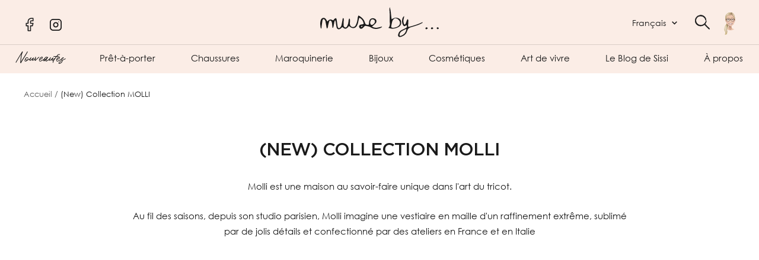

--- FILE ---
content_type: text/html; charset=utf-8
request_url: https://muse-by.com/collections/molli
body_size: 42363
content:
<!doctype html><html class="no-js" lang="fr" dir="ltr">
  <head>
<script>
window.KiwiSizing = window.KiwiSizing === undefined ? {} : window.KiwiSizing;
KiwiSizing.shop = "muse-by-luxembourg.myshopify.com";


</script>

  
<!-- Google tag (gtag.js) -->
<script async src="https://www.googletagmanager.com/gtag/js?id=G-7SEQZEDT2N"></script>
<script>
  window.dataLayer = window.dataLayer || [];
  function gtag(){dataLayer.push(arguments);}
  gtag('js', new Date());

  gtag('config', 'G-7SEQZEDT2N');
</script>

<meta name="facebook-domain-verification" content="tdka3ngb1i6gphddyfxcmvxtshpfno" />
    
   <meta charset="utf-8">
    <meta name="viewport" content="width=device-width, initial-scale=1.0, height=device-height, minimum-scale=1.0, maximum-scale=1.0">
    <meta name="theme-color" content="#fbede6">

    <title>(New) Collection MOLLI</title>

    <!-- Hotjar Tracking Code for https://muse-by.com/ -->
<script>
    (function(h,o,t,j,a,r){
        h.hj=h.hj||function(){(h.hj.q=h.hj.q||[]).push(arguments)};
        h._hjSettings={hjid:3467879,hjsv:6};
        a=o.getElementsByTagName('head')[0];
        r=o.createElement('script');r.async=1;
        r.src=t+h._hjSettings.hjid+j+h._hjSettings.hjsv;
        a.appendChild(r);
    })(window,document,'https://static.hotjar.com/c/hotjar-','.js?sv=');
</script>
    
    <!-- Avada Boost Sales Script -->

      


          
          
          
          
          
          
          
          
          
          <script>
            const AVADA_ENHANCEMENTS = {};
            AVADA_ENHANCEMENTS.contentProtection = false;
            AVADA_ENHANCEMENTS.hideCheckoutButon = false;
            AVADA_ENHANCEMENTS.cartSticky = false;
            AVADA_ENHANCEMENTS.multiplePixelStatus = false;
            AVADA_ENHANCEMENTS.inactiveStatus = false;
            AVADA_ENHANCEMENTS.cartButtonAnimationStatus = false;
            AVADA_ENHANCEMENTS.whatsappStatus = false;
            AVADA_ENHANCEMENTS.messengerStatus = false;
            AVADA_ENHANCEMENTS.livechatStatus = false;
          </script>



























      <script>
        const AVADA_CDT = {};
        AVADA_CDT.template = "collection";
        AVADA_CDT.collections = [];
        

        const AVADA_INVQTY = {};
        

        AVADA_CDT.cartitem = 0;
        AVADA_CDT.moneyformat = `{{amount_no_decimals}}€`;
        AVADA_CDT.cartTotalPrice = 0;
        

        window.AVADA_BADGES = window.AVADA_BADGES || {};
        window.AVADA_BADGES = [{"description":"Increase a sense of urgency and boost conversation rate on each product page. ","cartPosition":"","removeBranding":true,"homePagePosition":"","badgeWidth":"full-width","showHeaderText":true,"status":true,"customWidthSize":450,"badgeList":["https:\/\/cdn1.avada.io\/boost-sales\/visa.svg","https:\/\/cdn1.avada.io\/boost-sales\/mastercard.svg","https:\/\/cdn1.avada.io\/boost-sales\/americanexpress.svg","https:\/\/cdn1.avada.io\/boost-sales\/discover.svg","https:\/\/cdn1.avada.io\/boost-sales\/paypal.svg","https:\/\/cdn1.avada.io\/boost-sales\/applepay.svg","https:\/\/cdn1.avada.io\/boost-sales\/googlepay.svg"],"createdAt":"2023-01-16T15:18:27.480Z","headingSize":16,"badgeSize":"small","collectionPagePosition":"","position":"","priority":"0","badgeBorderColor":"#e1e1e1","cartInlinePosition":"after","customWidthSizeInMobile":450,"badgeStyle":"color","badgesSmartSelector":false,"shopDomain":"muse-by-luxembourg.myshopify.com","inlinePosition":"after","font":"default","showBadgeBorder":false,"homePageInlinePosition":"after","badgeBorderRadius":3,"headerText":"Secure Checkout With","textAlign":"avada-align-center","badgeCustomSize":70,"shopId":"9yGt9UUAbjt3nkMKxrea","isSetCustomWidthMobile":false,"badgeEffect":"","badgePageType":"product","collectionPageInlinePosition":"after","name":"Product Pages","headingColor":"#232323","showBadges":true,"id":"L6BhxDqabi2Iru3w9GoY"},{"position":"","customWidthSize":450,"cartPosition":"","showHeaderText":true,"name":"Footer","inlinePosition":"after","headingColor":"#232323","collectionPageInlinePosition":"after","description":"Win customers' trust from every pages by showing various trust badges at website's footer.","showBadges":true,"homePageInlinePosition":"after","shopDomain":"muse-by-luxembourg.myshopify.com","badgeBorderColor":"#e1e1e1","collectionPagePosition":"","badgeEffect":"","createdAt":"2023-01-16T15:18:27.270Z","badgePageType":"footer","status":true,"badgeWidth":"full-width","removeBranding":true,"badgesSmartSelector":false,"badgeBorderRadius":3,"textAlign":"avada-align-center","cartInlinePosition":"after","badgeStyle":"color","shopId":"9yGt9UUAbjt3nkMKxrea","badgeList":["https:\/\/cdn1.avada.io\/boost-sales\/visa.svg","https:\/\/cdn1.avada.io\/boost-sales\/mastercard.svg","https:\/\/cdn1.avada.io\/boost-sales\/americanexpress.svg","https:\/\/cdn1.avada.io\/boost-sales\/discover.svg","https:\/\/cdn1.avada.io\/boost-sales\/paypal.svg","https:\/\/cdn1.avada.io\/boost-sales\/applepay.svg","https:\/\/cdn1.avada.io\/boost-sales\/googlepay.svg"],"customWidthSizeInMobile":450,"priority":"0","showBadgeBorder":false,"isSetCustomWidthMobile":false,"badgeSize":"custom","headerText":"","homePagePosition":"","selectedPreset":"Payment 1","font":"default","headingSize":16,"badgeCustomSize":40,"id":"2I9UvsUKqLX53rTKdO3L"}];

        window.AVADA_GENERAL_SETTINGS = window.AVADA_GENERAL_SETTINGS || {};
        window.AVADA_GENERAL_SETTINGS = null;

        window.AVADA_COUNDOWNS = window.AVADA_COUNDOWNS || {};
        window.AVADA_COUNDOWNS = [{},{},{"id":"hHs8IynKRMiX7wjB1wA6","categoryNumbWidth":30,"categoryUseDefaultSize":true,"removeBranding":true,"conditions":{"type":"ALL","conditions":[{"value":"","type":"TITLE","operation":"CONTAINS"}]},"manualDisplayPosition":"form[action='\/cart\/add']","status":true,"txtDateColor":"#122234","priority":"0","headingColor":"#0985C5","categoryNumberSize":14,"numbHeight":60,"name":"Product Pages","productExcludeIds":[],"headingSize":30,"txtDateSize":16,"stockTextSize":16,"displayType":"ALL_PRODUCT","collectionPageInlinePosition":"after","txtDatePos":"txt_outside_box","numbBorderRadius":0,"shopId":"9yGt9UUAbjt3nkMKxrea","stockType":"real_stock","shopDomain":"muse-by-luxembourg.myshopify.com","manualDisplayPlacement":"after","categoryNumbHeight":30,"saleCustomSeconds":"59","countdownEndAction":"HIDE_COUNTDOWN","displayLayout":"square-countdown","productIds":[],"daysText":"Days","secondsText":"Seconds","minutesText":"Minutes","createdAt":"2023-01-16T15:18:26.880Z","saleDateType":"date-custom","numbColor":"#122234","collectionPagePosition":"","position":"form[action='\/cart\/add']","linkText":"Hurry! sale ends in","timeUnits":"unit-dhms","stockTextBefore":"Only {{stock_qty}} left in stock. Hurry up 🔥","saleCustomDays":"00","numbBorderColor":"#cccccc","textAlign":"text-center","numbBorderWidth":1,"stockTextColor":"#122234","categoryTxtDatePos":"txt_outside_box","saleCustomMinutes":"10","categoryTxtDateSize":8,"hoursText":"Hours","description":"Increase urgency and boost conversions for each product page.","showInventoryCountdown":true,"saleCustomHours":"00","numbBgColor":"#ffffff","inlinePosition":"after","countdownTextBottom":"","countdownSmartSelector":false,"showCountdownTimer":true,"useDefaultSize":true,"numbWidth":60}];

        window.AVADA_STOCK_COUNTDOWNS = window.AVADA_STOCK_COUNTDOWNS || {};
        window.AVADA_STOCK_COUNTDOWNS = {};

        window.AVADA_COUNDOWNS_V2 = window.AVADA_COUNDOWNS_V2 || {};
        window.AVADA_COUNDOWNS_V2 = [{"id":"0mTw4jwVIx6T89tbGkb5","minutesCustom":1,"whenTimeReached":"hide_block","designSetting":[{"path":"designSetting.0","components":[],"name":"Heading","type":"heading","label":"Vite ! Les happy hours se termine dans","style":{"color":"#000000","path":"designSetting.0.style"}},{"components":[{"path":"designSetting.1.components.0","name":"Item Container","identification":"Day","value":"04","type":"itemContainer","style":{"display":"block","path":"designSetting.1.components.0.style","backgroundColor":"#000000"},"label":"Jours","components":[{"label":"","path":"designSetting.1.components.0.components.0","unitLabel":"","name":"CD Item Value","type":"countdownItemValue","style":{"fontWeight":600,"color":"#FFFFFF","path":"designSetting.1.components.0.components.0.style","margin":"1.8rem 2rem"},"identification":"dayValue","classes":[""]},{"name":"CD Item Label","style":{"color":"#FFFFFF","path":"designSetting.1.components.0.components.1.style","lineHeight":"150%","marginBottom":"1rem"},"classes":[""],"identification":"dayLabel","type":"countdownItemLabel","path":"designSetting.1.components.0.components.1"}]},{"components":[{"style":{"path":"designSetting.1.components.1.components.0.style","margin":"1.8rem 2rem","color":"#FFFFFF","fontWeight":600},"name":"CD Item Value","unitLabel":"","type":"countdownItemValue","label":"","path":"designSetting.1.components.1.components.0","classes":[""],"identification":"hourValue"},{"path":"designSetting.1.components.1.components.1","identification":"hourLabel","type":"countdownItemLabel","style":{"color":"#FFFFFF","padding":"0.5rem 0","lineHeight":"150%","path":"designSetting.1.components.1.components.1.style","marginBottom":"1rem"},"name":"CD Item Label","classes":[""]}],"style":{"backgroundColor":"#000000","path":"designSetting.1.components.1.style","display":"block"},"path":"designSetting.1.components.1","label":"Heures","value":"23","name":"Item Container","identification":"Hour","type":"itemContainer"},{"path":"designSetting.1.components.2","label":"Minutes","type":"itemContainer","identification":"Minute","components":[{"type":"countdownItemValue","style":{"color":"#FFFFFF","margin":"1.8rem 2rem","path":"designSetting.1.components.2.components.0.style","fontWeight":600},"classes":[""],"identification":"minuteValue","name":"CD Item Value","label":"","path":"designSetting.1.components.2.components.0","unitLabel":""},{"name":"CD Item Label","path":"designSetting.1.components.2.components.1","classes":[""],"style":{"lineHeight":"150%","padding":"0.5rem 0","marginBottom":"1rem","color":"#FFFFFF","path":"designSetting.1.components.2.components.1.style"},"identification":"minuteLabel","type":"countdownItemLabel"}],"style":{"display":"block","backgroundColor":"#000000","path":"designSetting.1.components.2.style"},"value":"47","name":"Item Container"},{"components":[{"type":"countdownItemValue","path":"designSetting.1.components.3.components.0","style":{"color":"#FFFFFF","margin":"1.8rem 2rem","fontWeight":600,"path":"designSetting.1.components.3.components.0.style"},"name":"CD Item Value","unitLabel":"","classes":[""],"label":"","identification":"secondValue"},{"classes":[""],"name":"CD Item Label","type":"countdownItemLabel","path":"designSetting.1.components.3.components.1","identification":"secondLabel","style":{"color":"#FFFFFF","lineHeight":"150%","marginBottom":"1rem","path":"designSetting.1.components.3.components.1.style","padding":"0.5rem 0"}}],"path":"designSetting.1.components.3","label":"Secondes","value":"35","type":"itemContainer","style":{"backgroundColor":"#000000","display":"block","path":"designSetting.1.components.3.style"},"name":"Item Container","identification":"Second"}],"style":{"path":"designSetting.1.style","padding":"2rem 1rem"},"path":"designSetting.1","isCanChangeBgContainer":true,"label":"","isCanChangeBgNumberColor":false,"name":"Countdown","type":"countdown"}],"preset":"amsterdam","daysText":":","daysCustom":1,"image":"\/a32f6aab104a813450eee7361b4fdf6b.png","isSpecificTimeZone":false,"presetType":"light","minutesText":":","size":"medium","name":"Countdown Timer 16\/01\/23","secondsCustom":1,"isFirstSave":false,"updatedAt":"2023-01-16T15:41:57.093Z","hoursText":":","isCanChangeBgContainer":true,"isShowToCollectionPages":true,"bgNumberColor":"","nfc":true,"specificCollectionIds":[287641403575],"endTime":"2023-01-21T15:20","status":true,"isAdvancedSettings":false,"startTime":"2023-01-16T15:18","isCanChangeBgNumberColor":true,"conditionToShow":"specificConditions","secondsText":"","pageShowCountdown":"collection","classes":["Avada-CDTV2__Display--block"],"widgetId":"AVADA-OUTN6ZTD35L5","createdAt":"2023-01-16T15:21:06.341Z","shopId":"9yGt9UUAbjt3nkMKxrea","timeZone":"","timeType":"date_sale_to","hoursCustom":1}];

        window.AVADA_BADGES_V2 = window.AVADA_BADGES_V2 || {};
        window.AVADA_BADGES_V2 = [];

        window.AVADA_INACTIVE_TAB = window.AVADA_INACTIVE_TAB || {};
        window.AVADA_INACTIVE_TAB = null;

        window.AVADA_LIVECHAT = window.AVADA_LIVECHAT || {};
        window.AVADA_LIVECHAT = null;

        window.AVADA_STICKY_ATC = window.AVADA_STICKY_ATC || {};
        window.AVADA_STICKY_ATC = null;

        window.AVADA_ATC_ANIMATION = window.AVADA_ATC_ANIMATION || {};
        window.AVADA_ATC_ANIMATION = null;

        window.AVADA_SP = window.AVADA_SP || {};
        window.AVADA_SP = {"shop":"9yGt9UUAbjt3nkMKxrea","configuration":{"position":"bottom-left","hide_time_ago":false,"smart_hide":false,"smart_hide_time":3,"smart_hide_unit":"days","truncate_product_name":true,"display_duration":5,"first_delay":10,"pops_interval":10,"max_pops_display":20,"show_mobile":true,"mobile_position":"bottom","animation":"fadeInUp","out_animation":"fadeOutDown","with_sound":false,"display_order":"order","only_product_viewing":false,"notice_continuously":false,"custom_css":"","replay":true,"included_urls":"","excluded_urls":"","excluded_product_type":"","countries_all":true,"countries":[],"allow_show":"all","hide_close":true,"close_time":1,"close_time_unit":"days","support_rtl":false},"notifications":{"7fQjm7XPtCbfqvdqCYWU":{"settings":{"heading_text":"{{first_name}} in {{city}}, {{country}}","heading_font_weight":500,"heading_font_size":12,"content_text":"Purchased {{product_name}}","content_font_weight":800,"content_font_size":13,"background_image":"","background_color":"#FFF","heading_color":"#111","text_color":"#142A47","time_color":"#234342","with_border":false,"border_color":"#333333","border_width":1,"border_radius":20,"image_border_radius":20,"heading_decoration":null,"hover_product_decoration":null,"hover_product_color":"#122234","with_box_shadow":true,"font":"Raleway","language_code":"en","with_static_map":false,"use_dynamic_names":false,"dynamic_names":"","use_flag":false,"popup_custom_link":"","popup_custom_image":"","display_type":"popup","use_counter":false,"counter_color":"#0b4697","counter_unit_color":"#0b4697","counter_unit_plural":"views","counter_unit_single":"view","truncate_product_name":false,"allow_show":"all","included_urls":"","excluded_urls":""},"type":"order","items":[],"source":"shopify\/order"}},"removeBranding":true};

        window.AVADA_SP_V2 = window.AVADA_SP_V2 || {};
        window.AVADA_SP_V2 = [];

        window.AVADA_SETTING_SP_V2 = window.AVADA_SETTING_SP_V2 || {};
        window.AVADA_SETTING_SP_V2 = {"hide_close":true,"with_sound":false,"smart_hide":false,"max_pops_display":30,"included_urls":"","first_delay":4,"countries_all":true,"position":"bottom-left","mobile_position":"bottom","smart_hide_time":4,"smart_hide_unit":"hours","orderItems":[{"city":"Paris","product_id":7229773054135,"type":"order","date":"2023-01-15T09:27:16.000Z","product_handle":"lucrecia","product_link":"https:\/\/muse-by-luxembourg.myshopify.com\/products\/lucrecia","country":"France","shipping_city":"Paris","product_name":"LUCRECIA","product_image":"https:\/\/cdn.shopify.com\/s\/files\/1\/0613\/9763\/1159\/products\/LUCRECIAvf.png?v=1668733766","shipping_country":"France","shipping_first_name":"Simon","first_name":"Simon"},{"shipping_first_name":"Claus","country":"Switzerland","product_id":7229797662903,"type":"order","product_name":"EAU DE PARFUM TACIT","product_link":"https:\/\/muse-by-luxembourg.myshopify.com\/products\/9319944006568","product_image":"https:\/\/cdn.shopify.com\/s\/files\/1\/0613\/9763\/1159\/products\/24727.jpg?v=1668646038","shipping_city":"Marly","product_handle":"9319944006568","first_name":"Claus","city":"Marly","shipping_country":"Switzerland","date":"2023-01-14T08:53:01.000Z"},{"city":"Mamer","shipping_country":"Luxembourg","shipping_city":"Mamer","product_link":"https:\/\/muse-by-luxembourg.myshopify.com\/products\/c94854-261-22","date":"2023-01-12T15:48:15.000Z","type":"order","product_handle":"c94854-261-22","country":"Luxembourg","product_image":"https:\/\/cdn.shopify.com\/s\/files\/1\/0613\/9763\/1159\/products\/C94854-261-22-314.jpg?v=1667955150","shipping_first_name":"Rakel","product_id":7229767876791,"product_name":"CHEMISIER A COL HAUT","first_name":"Rakel"},{"type":"order","shipping_country":"Luxembourg","product_name":"HALF CIRCLE - JUPE","first_name":"Rakel","product_id":7229767712951,"shipping_first_name":"Rakel","date":"2023-01-12T15:48:15.000Z","product_handle":"c93526-261-22","city":"Mamer","country":"Luxembourg","product_image":"https:\/\/cdn.shopify.com\/s\/files\/1\/0613\/9763\/1159\/products\/C93526-261-22-314.jpg?v=1667955142","product_link":"https:\/\/muse-by-luxembourg.myshopify.com\/products\/c93526-261-22","shipping_city":"Mamer"},{"first_name":"Fabienne","product_image":"https:\/\/cdn.shopify.com\/s\/files\/1\/0613\/9763\/1159\/products\/C96210-933-ST-590.jpg?v=1667955154","product_name":"CARDIGAN EN JACQUARD","product_handle":"c96210","city":"Meudon","country":"France","date":"2023-01-11T19:20:01.000Z","shipping_city":"Meudon","product_id":7229767975095,"product_link":"https:\/\/muse-by-luxembourg.myshopify.com\/products\/c96210","shipping_first_name":"Fabienne","shipping_country":"France","type":"order"},{"type":"order","product_image":"https:\/\/cdn.shopify.com\/s\/files\/1\/0613\/9763\/1159\/products\/78467.jpg?v=1668646674","date":"2023-01-10T15:26:44.000Z","product_name":"SWEATER MAILLE JACQUARD FLORAL","city":"Madrid","shipping_country":"Spain","country":"Spain","product_handle":"suzani","product_link":"https:\/\/muse-by-luxembourg.myshopify.com\/products\/suzani","shipping_first_name":"Consuelo","first_name":"Consuelo","product_id":7229776199863,"shipping_city":"Madrid"},{"product_handle":"c99221","country":"Luxembourg","first_name":"Mme","shipping_first_name":"","shipping_city":"","date":"2023-01-09T22:02:46.000Z","product_id":7229768532151,"product_name":"CLOSED - SNEAKERS HAUTES - GRAIN","product_link":"https:\/\/muse-by-luxembourg.myshopify.com\/products\/c99221","city":"Luxembourg","shipping_country":"","product_image":"https:\/\/cdn.shopify.com\/s\/files\/1\/0613\/9763\/1159\/products\/C99221-88C-TK-464.webp?v=1667955182","type":"order"},{"shipping_first_name":"","shipping_city":"","product_handle":"c99120","type":"order","shipping_country":"","first_name":"Patrick","product_image":"https:\/\/cdn.shopify.com\/s\/files\/1\/0613\/9763\/1159\/products\/C99120-88V-TK-614.webp?v=1667955181","product_id":7229768499383,"product_name":"CLOSED - SNEAKERS BASSES - PINE GREEN","date":"2023-01-09T17:21:14.000Z","country":"Luxembourg","product_link":"https:\/\/muse-by-luxembourg.myshopify.com\/products\/c99120","city":"Luxembourg"},{"product_image":"https:\/\/cdn.shopify.com\/s\/files\/1\/0613\/9763\/1159\/products\/78852.jpg?v=1668818713","country":"Luxembourg","city":"Munsbach","product_id":7229766828215,"product_name":"WEEJUNS 90 LIANNA KILTIE","shipping_first_name":"Francoise","date":"2023-01-09T09:28:00.000Z","shipping_city":"Munsbach","shipping_country":"Luxembourg","type":"order","first_name":"Francoise","product_handle":"ba41835","product_link":"https:\/\/muse-by-luxembourg.myshopify.com\/products\/ba41835"},{"product_handle":"sourire","country":"France","product_name":"TOP MOELLEUX EN MAILLE COUTURE","shipping_country":"France","product_image":"https:\/\/cdn.shopify.com\/s\/files\/1\/0613\/9763\/1159\/products\/79470.jpg?v=1668646653","shipping_city":"Neuilly-sur-Seine","first_name":"Sophie","product_link":"https:\/\/muse-by-luxembourg.myshopify.com\/products\/sourire","product_id":7229775577271,"shipping_first_name":"Sophie","type":"order","city":"Neuilly-sur-Seine","date":"2023-01-08T09:34:40.000Z"},{"product_name":"LIME \u0026 PATCHOULI","product_id":7229792911543,"type":"order","city":"Kayl","first_name":"Isabelle","product_handle":"8080088383","shipping_city":"","country":"Luxembourg","product_link":"https:\/\/muse-by-luxembourg.myshopify.com\/products\/8080088383","shipping_first_name":"","product_image":"https:\/\/cdn.shopify.com\/s\/files\/1\/0613\/9763\/1159\/products\/46086.jpg?v=1668732546","shipping_country":"","date":"2023-01-04T07:50:01.000Z"},{"product_name":"PLACEHOLDER PINK MUSHROOM RED","type":"order","shipping_city":"","country":"Luxembourg","city":"Kayl","product_id":7244500205751,"first_name":"Isabelle","product_image":"https:\/\/cdn.shopify.com\/s\/files\/1\/0613\/9763\/1159\/products\/PLACEHOLDERPINKMUSHROOMRED.png?v=1670450779","date":"2023-01-04T07:41:45.000Z","shipping_first_name":"","shipping_country":"","product_link":"https:\/\/muse-by-luxembourg.myshopify.com\/products\/0935209038","product_handle":"0935209038"},{"product_handle":"agustina","shipping_city":"","type":"order","date":"2023-01-04T07:22:37.000Z","shipping_first_name":"","city":"Kayl","first_name":"Isabelle","shipping_country":"","country":"Luxembourg","product_link":"https:\/\/muse-by-luxembourg.myshopify.com\/products\/agustina","product_id":7229765484727,"product_image":"https:\/\/cdn.shopify.com\/s\/files\/1\/0613\/9763\/1159\/products\/AGUSTINAvf.png?v=1668733360","product_name":"AGUSTINA"},{"product_link":"https:\/\/muse-by-luxembourg.myshopify.com\/products\/4378","shipping_first_name":"Ney et Partners - Marie Grâce","date":"2023-01-03T20:30:22.000Z","product_id":7229763453111,"city":"Bruxelles","product_handle":"4378","type":"order","shipping_country":"Belgium","shipping_city":"Bruxelles","product_name":"MANTEAU LONG","country":"Belgium","product_image":"https:\/\/cdn.shopify.com\/s\/files\/1\/0613\/9763\/1159\/products\/77743.jpg?v=1669163933","first_name":"Ney et Partners - Marie Grâce"},{"country":"Luxembourg","city":"Ehlange","shipping_city":"Ehlange","date":"2023-01-03T17:59:33.000Z","product_link":"https:\/\/muse-by-luxembourg.myshopify.com\/products\/37020-03156","type":"order","shipping_first_name":"Doanna","product_image":"https:\/\/cdn.shopify.com\/s\/files\/1\/0613\/9763\/1159\/products\/74478.jpg?v=1671669785","product_name":"ROBE LINKED HEARTS KLEID","shipping_country":"Luxembourg","product_id":7248794255543,"first_name":"Doanna","product_handle":"37020-03156"},{"shipping_city":"Meggen","product_handle":"brac-2fleurs","city":"Meggen","shipping_country":"Switzerland","shipping_first_name":"Claudia","type":"order","product_link":"https:\/\/muse-by-luxembourg.myshopify.com\/products\/brac-2fleurs","first_name":"Claudia","product_id":7259892809911,"product_image":"https:\/\/cdn.shopify.com\/s\/files\/1\/0613\/9763\/1159\/products\/teresadelapisadoublebisvf.png?v=1672697265","country":"Switzerland","date":"2023-01-02T18:29:49.000Z","product_name":"BRACELETS 2 FLEURS"},{"shipping_country":"Spain","country":"Spain","product_id":7229765288119,"shipping_city":"Madrid","product_image":"https:\/\/cdn.shopify.com\/s\/files\/1\/0613\/9763\/1159\/products\/PONCHOJACQUARD.png?v=1669077961","product_handle":"9302","shipping_first_name":"Vanessa","product_link":"https:\/\/muse-by-luxembourg.myshopify.com\/products\/9302","first_name":"Vanessa","city":"Madrid","date":"2022-12-31T21:13:04.000Z","product_name":"PONCHO JACQUARD PARAISO - CURCUMA","type":"order"},{"shipping_first_name":"","first_name":"Mme","shipping_country":"","city":"Luxembourg","product_image":"https:\/\/cdn.shopify.com\/s\/files\/1\/0613\/9763\/1159\/products\/FW22-SEA-1-_79260.jpg?v=1668086651","country":"Luxembourg","product_id":7229765976247,"product_handle":"aw22-094","type":"order","product_name":"JUPE PLISSEE","date":"2022-12-31T14:04:34.000Z","product_link":"https:\/\/muse-by-luxembourg.myshopify.com\/products\/aw22-094","shipping_city":""},{"shipping_city":"","date":"2022-12-29T20:48:27.000Z","product_image":"https:\/\/cdn.shopify.com\/s\/files\/1\/0613\/9763\/1159\/products\/FW22-SEA-1-_79260.jpg?v=1668086651","shipping_first_name":"","country":"Luxembourg","product_name":"JUPE PLISSEE","product_link":"https:\/\/muse-by-luxembourg.myshopify.com\/products\/aw22-094","first_name":"Amélie","type":"order","product_id":7229765976247,"product_handle":"aw22-094","city":"Luxembourg","shipping_country":""},{"product_link":"https:\/\/muse-by-luxembourg.myshopify.com\/products\/aw22-003","country":"Luxembourg","date":"2022-12-29T20:48:27.000Z","shipping_first_name":"","type":"order","product_image":"https:\/\/cdn.shopify.com\/s\/files\/1\/0613\/9763\/1159\/products\/FW22-SEA-1-_79256.jpg?v=1668085314","product_id":7229765517495,"shipping_city":"","product_handle":"aw22-003","shipping_country":"","city":"Luxembourg","product_name":"TOP ANITA","first_name":"Amélie"},{"country":"Germany","date":"2022-12-29T16:29:31.000Z","product_image":"https:\/\/cdn.shopify.com\/s\/files\/1\/0613\/9763\/1159\/products\/78872.jpg?v=1668560688","product_name":"SERVIETTES PAPIER KOLLAM TOPAZ (50 PCS)","product_id":7235578396855,"shipping_city":"Köln","shipping_first_name":"Chiara","product_handle":"pankol241l","city":"Köln","product_link":"https:\/\/muse-by-luxembourg.myshopify.com\/products\/pankol241l","type":"order","first_name":"Chiara","shipping_country":"Germany"},{"shipping_country":"Germany","city":"Köln","product_id":7229766729911,"product_image":"https:\/\/cdn.shopify.com\/s\/files\/1\/0613\/9763\/1159\/products\/1-54041.jpg?v=1668818707","shipping_city":"Köln","type":"order","product_name":"WEEJUNS ESTHER KILTIE","product_handle":"ba41020","first_name":"Chiara","country":"Germany","shipping_first_name":"Chiara","date":"2022-12-29T16:29:31.000Z","product_link":"https:\/\/muse-by-luxembourg.myshopify.com\/products\/ba41020"},{"type":"order","product_link":"https:\/\/muse-by-luxembourg.myshopify.com\/products\/pf22-132","shipping_first_name":"Chiara","shipping_country":"Germany","product_image":"https:\/\/cdn.shopify.com\/s\/files\/1\/0613\/9763\/1159\/products\/FW22-SEA-_73531.jpg?v=1667955463","city":"Köln","product_id":7229773873335,"first_name":"Chiara","shipping_city":"Köln","product_name":"ROBE","country":"Germany","date":"2022-12-29T16:29:31.000Z","product_handle":"pf22-132"},{"product_link":"https:\/\/muse-by-luxembourg.myshopify.com\/products\/22062","product_handle":"22062","shipping_country":"Denmark","city":"Middelfart","shipping_first_name":"Marlene","shipping_city":"Middelfart","type":"order","product_name":"BLAZER FRANCINE","product_id":7229761913015,"first_name":"Marlene","product_image":"https:\/\/cdn.shopify.com\/s\/files\/1\/0613\/9763\/1159\/products\/FW22-skallstudio-_79117.jpg?v=1668472693","country":"Denmark","date":"2022-12-29T13:09:42.000Z"},{"country":"Luxembourg","product_name":"ROBE VANESSA","date":"2022-12-29T10:19:04.000Z","shipping_city":"","product_id":7229762797751,"city":"Dudelange","shipping_first_name":"","product_handle":"2hva09-v08014","product_image":"https:\/\/cdn.shopify.com\/s\/files\/1\/0613\/9763\/1159\/products\/MANCHESXXL.png?v=1668645500","product_link":"https:\/\/muse-by-luxembourg.myshopify.com\/products\/2hva09-v08014","first_name":"Michele","type":"order","shipping_country":""},{"first_name":"Heidi Kjær","shipping_first_name":"Heidi Kjær","country":"Norway","product_handle":"aw22-010","type":"order","product_link":"https:\/\/muse-by-luxembourg.myshopify.com\/products\/aw22-010","product_id":7229765550263,"shipping_country":"Norway","product_image":"https:\/\/cdn.shopify.com\/s\/files\/1\/0613\/9763\/1159\/products\/FW22-SEA-_79258.jpg?v=1667954956","date":"2022-12-29T08:09:42.000Z","product_name":"VESTE ANITA EYELET","shipping_city":"Oslo","city":"Oslo"},{"first_name":"Uta","country":"Germany","shipping_city":"Weiterstadt","date":"2022-12-29T03:53:15.000Z","product_id":7229798056119,"product_link":"https:\/\/muse-by-luxembourg.myshopify.com\/products\/9319944008999","type":"order","shipping_country":"Germany","city":"Weiterstadt","shipping_first_name":"Uta","product_image":"https:\/\/cdn.shopify.com\/s\/files\/1\/0613\/9763\/1159\/products\/39143.jpg?v=1668646051","product_name":"DENTIFRICE","product_handle":"9319944008999"},{"date":"2022-12-28T16:14:53.000Z","shipping_city":"Uppsala","first_name":"Ia","product_image":"https:\/\/cdn.shopify.com\/s\/files\/1\/0613\/9763\/1159\/products\/FW22-skallstudio-_77970.jpg?v=1668472681","shipping_country":"Sweden","product_link":"https:\/\/muse-by-luxembourg.myshopify.com\/products\/22022","product_id":7229761683639,"shipping_first_name":"Ia","type":"order","country":"Sweden","city":"Uppsala","product_handle":"22022","product_name":"PANTALON HELENA"},{"product_name":"VESTE ANITA EYELET","first_name":"Evelien","product_link":"https:\/\/muse-by-luxembourg.myshopify.com\/products\/aw22-010","type":"order","product_image":"https:\/\/cdn.shopify.com\/s\/files\/1\/0613\/9763\/1159\/products\/FW22-SEA-_79258.jpg?v=1667954956","date":"2022-12-28T16:12:37.000Z","shipping_city":"Borgloon","country":"Belgium","product_id":7229765550263,"city":"Borgloon","shipping_country":"Belgium","product_handle":"aw22-010","shipping_first_name":"Evelien"},{"product_image":"https:\/\/cdn.shopify.com\/s\/files\/1\/0613\/9763\/1159\/products\/FW2022-MUSEBY_76323_1.jpg?v=1670029309","product_id":7246266204343,"product_handle":"mabel-3","first_name":"ANNE","type":"order","product_link":"https:\/\/muse-by-luxembourg.myshopify.com\/products\/mabel-3","country":"Luxembourg","shipping_first_name":"","date":"2022-12-28T11:11:54.000Z","city":"Luxembourg","product_name":"CHAUSSETTES MUSE BY - Collection Motifs","shipping_city":"","shipping_country":""}],"show_mobile":true,"excluded_urls":"","custom_css":"","excluded_product_type":"","display_duration":4,"out_animation":"fadeOutDown","replay":true,"hide_time_ago":false,"only_product_viewing":false,"display_order":"order","pops_interval":4,"notice_continuously":false,"createdAt":"2023-01-16T15:18:27.083Z","truncate_product_name":true,"support_rtl":false,"close_time_unit":"days","font":"Raleway","animation":"fadeInUp","countries":[],"shopId":"9yGt9UUAbjt3nkMKxrea","allow_show":"all","close_time":1,"id":"FsbwOIkY1LvHlLJrfYIB"};

        window.AVADA_BS_EMBED = window.AVADA_BS_EMBED || {};
        window.AVADA_BS_EMBED.isSupportThemeOS = true
        window.AVADA_BS_EMBED.dupTrustBadge = false

        window.AVADA_BS_VERSION = window.AVADA_BS_VERSION || {};
        window.AVADA_BS_VERSION = { BSVersion : 'AVADA-BS-1.0.3'}

        window.AVADA_BS_FSB = window.AVADA_BS_FSB || {};
        window.AVADA_BS_FSB = {
          bars: [],
          cart: 0,
          compatible: {
            langify: ''
          }
        };

        window.AVADA_BADGE_CART_DRAWER = window.AVADA_BADGE_CART_DRAWER || {};
        window.AVADA_BADGE_CART_DRAWER = {id : 'null'};
      </script>
<!-- /Avada Boost Sales Script --><meta name="description" content="Molli est une maison au savoir-faire unique dans l&#39;art du tricot. Au fil des saisons, depuis son studio parisien, Molli imagine une vestiaire en maille d&#39;un raffinement extrême, sublimé par de jolis détails et confectionné par des ateliers en France et en Italie"><link rel="canonical" href="https://muse-by.com/collections/molli"><link rel="shortcut icon" href="//muse-by.com/cdn/shop/files/fav2_96x96.png?v=1667579848" type="image/png"><link rel="preconnect" href="https://cdn.shopify.com">
    <link rel="dns-prefetch" href="https://productreviews.shopifycdn.com">
    <link rel="dns-prefetch" href="https://www.google-analytics.com"><link rel="preconnect" href="https://fonts.shopifycdn.com" crossorigin><link rel="preload" as="style" href="//muse-by.com/cdn/shop/t/19/assets/theme.css?v=88009966438304226991733298767">
    <link rel="preload" as="script" href="//muse-by.com/cdn/shop/t/19/assets/vendor.js?v=31715688253868339281733298767">
    <link rel="preload" as="script" href="//muse-by.com/cdn/shop/t/19/assets/theme.js?v=33159124371902511521733298767">
    <link rel="preload" as="style" href="//muse-by.com/cdn/shop/t/19/assets/custom.css?v=12693822853737768681733298767"><meta property="og:type" content="website">
  <meta property="og:title" content="(New) Collection MOLLI"><meta property="og:image" content="http://muse-by.com/cdn/shop/files/logo_museby-BLACK_1.png?v=1667378382">
  <meta property="og:image:secure_url" content="https://muse-by.com/cdn/shop/files/logo_museby-BLACK_1.png?v=1667378382">
  <meta property="og:image:width" content="1200">
  <meta property="og:image:height" content="628"><meta property="og:description" content="Molli est une maison au savoir-faire unique dans l&#39;art du tricot. Au fil des saisons, depuis son studio parisien, Molli imagine une vestiaire en maille d&#39;un raffinement extrême, sublimé par de jolis détails et confectionné par des ateliers en France et en Italie"><meta property="og:url" content="https://muse-by.com/collections/molli">
<meta property="og:site_name" content="MUSE BY"><meta name="twitter:card" content="summary"><meta name="twitter:title" content="(New) Collection MOLLI">
  <meta name="twitter:description" content="Molli est une maison au savoir-faire unique dans l&#39;art du tricot.
Au fil des saisons, depuis son studio parisien, Molli imagine une vestiaire en maille d&#39;un raffinement extrême, sublimé par de jolis détails et confectionné par des ateliers en France et en Italie"><meta name="twitter:image" content="https://muse-by.com/cdn/shop/files/logo_museby-BLACK_1_1200x1200_crop_center.png?v=1667378382">
  <meta name="twitter:image:alt" content="">
    


  <script type="application/ld+json">
  {
    "@context": "https://schema.org",
    "@type": "BreadcrumbList",
  "itemListElement": [{
      "@type": "ListItem",
      "position": 1,
      "name": "Accueil",
      "item": "https://muse-by.com"
    },{
          "@type": "ListItem",
          "position": 2,
          "name": "(New) Collection MOLLI",
          "item": "https://muse-by.com/collections/molli"
        }]
  }
  </script>


    <link rel="preload" href="//muse-by.com/cdn/fonts/epilogue/epilogue_n8.fce680a466ed4f23f54385c46aa2c014c51d421a.woff2" as="font" type="font/woff2" crossorigin><link rel="preload" href="//muse-by.com/cdn/fonts/instrument_sans/instrumentsans_n4.db86542ae5e1596dbdb28c279ae6c2086c4c5bfa.woff2" as="font" type="font/woff2" crossorigin><style>
  /* Typography (heading) */
  @font-face {
  font-family: Epilogue;
  font-weight: 800;
  font-style: normal;
  font-display: swap;
  src: url("//muse-by.com/cdn/fonts/epilogue/epilogue_n8.fce680a466ed4f23f54385c46aa2c014c51d421a.woff2") format("woff2"),
       url("//muse-by.com/cdn/fonts/epilogue/epilogue_n8.2961970d19583d06f062e98ceb588027397f5810.woff") format("woff");
}

@font-face {
  font-family: Epilogue;
  font-weight: 800;
  font-style: italic;
  font-display: swap;
  src: url("//muse-by.com/cdn/fonts/epilogue/epilogue_i8.ff761dcfbf0a5437130c88f1b2679b905f7ed608.woff2") format("woff2"),
       url("//muse-by.com/cdn/fonts/epilogue/epilogue_i8.e7ca0c6d6c4d73469c08f9b99e243b2e63239caf.woff") format("woff");
}

/* Typography (body) */
  @font-face {
  font-family: "Instrument Sans";
  font-weight: 400;
  font-style: normal;
  font-display: swap;
  src: url("//muse-by.com/cdn/fonts/instrument_sans/instrumentsans_n4.db86542ae5e1596dbdb28c279ae6c2086c4c5bfa.woff2") format("woff2"),
       url("//muse-by.com/cdn/fonts/instrument_sans/instrumentsans_n4.510f1b081e58d08c30978f465518799851ef6d8b.woff") format("woff");
}

@font-face {
  font-family: "Instrument Sans";
  font-weight: 400;
  font-style: italic;
  font-display: swap;
  src: url("//muse-by.com/cdn/fonts/instrument_sans/instrumentsans_i4.028d3c3cd8d085648c808ceb20cd2fd1eb3560e5.woff2") format("woff2"),
       url("//muse-by.com/cdn/fonts/instrument_sans/instrumentsans_i4.7e90d82df8dee29a99237cd19cc529d2206706a2.woff") format("woff");
}

@font-face {
  font-family: "Instrument Sans";
  font-weight: 600;
  font-style: normal;
  font-display: swap;
  src: url("//muse-by.com/cdn/fonts/instrument_sans/instrumentsans_n6.27dc66245013a6f7f317d383a3cc9a0c347fb42d.woff2") format("woff2"),
       url("//muse-by.com/cdn/fonts/instrument_sans/instrumentsans_n6.1a71efbeeb140ec495af80aad612ad55e19e6d0e.woff") format("woff");
}

@font-face {
  font-family: "Instrument Sans";
  font-weight: 600;
  font-style: italic;
  font-display: swap;
  src: url("//muse-by.com/cdn/fonts/instrument_sans/instrumentsans_i6.ba8063f6adfa1e7ffe690cc5efa600a1e0a8ec32.woff2") format("woff2"),
       url("//muse-by.com/cdn/fonts/instrument_sans/instrumentsans_i6.a5bb29b76a0bb820ddaa9417675a5d0bafaa8c1f.woff") format("woff");
}

:root {--heading-color: 26, 26, 26;
    --text-color: 26, 26, 26;
    --background: 255, 255, 255;
    --secondary-background: 251, 237, 230;
    --border-color: 221, 221, 221;
    --border-color-darker: 163, 163, 163;
    --success-color: 26, 26, 26;
    --success-background: 209, 209, 209;
    --error-color: 26, 26, 26;
    --error-background: 239, 239, 239;
    --primary-button-background: 26, 26, 26;
    --primary-button-text-color: 255, 255, 255;
    --secondary-button-background: 251, 237, 230;
    --secondary-button-text-color: 26, 26, 26;
    --product-star-rating: 243, 255, 52;
    --product-on-sale-accent: 11, 11, 11;
    --product-sold-out-accent: 0, 0, 0;
    --product-custom-label-background: 10, 10, 10;
    --product-custom-label-text-color: 255, 255, 255;
    --product-custom-label-2-background: 248, 214, 213;
    --product-custom-label-2-text-color: 0, 0, 0;
    --product-low-stock-text-color: 26, 26, 26;
    --product-in-stock-text-color: 26, 26, 26;
    --loading-bar-background: 26, 26, 26;

    /* We duplicate some "base" colors as root colors, which is useful to use on drawer elements or popover without. Those should not be overridden to avoid issues */
    --root-heading-color: 26, 26, 26;
    --root-text-color: 26, 26, 26;
    --root-background: 255, 255, 255;
    --root-border-color: 221, 221, 221;
    --root-primary-button-background: 26, 26, 26;
    --root-primary-button-text-color: 255, 255, 255;

    --base-font-size: 15px;
    --heading-font-family: Epilogue, sans-serif;
    --heading-font-weight: 800;
    --heading-font-style: normal;
    --heading-text-transform: uppercase;
    --text-font-family: "Instrument Sans", sans-serif;
    --text-font-weight: 400;
    --text-font-style: normal;
    --text-font-bold-weight: 600;

    /* Typography (font size) */
    --heading-xxsmall-font-size: 10px;
    --heading-xsmall-font-size: 10px;
    --heading-small-font-size: 11px;
    --heading-large-font-size: 32px;
    --heading-h1-font-size: 32px;
    --heading-h2-font-size: 28px;
    --heading-h3-font-size: 26px;
    --heading-h4-font-size: 22px;
    --heading-h5-font-size: 18px;
    --heading-h6-font-size: 16px;

    /* Control the look and feel of the theme by changing radius of various elements */
    --button-border-radius: 0px;
    --block-border-radius: 0px;
    --block-border-radius-reduced: 0px;
    --color-swatch-border-radius: 100%;

    /* Button size */
    --button-height: 48px;
    --button-small-height: 40px;

    /* Form related */
    --form-input-field-height: 48px;
    --form-input-gap: 16px;
    --form-submit-margin: 24px;

    /* Product listing related variables */
    --product-list-block-spacing: 32px;

    /* Video related */
    --play-button-background: 255, 255, 255;
    --play-button-arrow: 26, 26, 26;

    /* RTL support */
    --transform-logical-flip: 1;
    --transform-origin-start: left;
    --transform-origin-end: right;

    /* Other */
    --zoom-cursor-svg-url: url(//muse-by.com/cdn/shop/t/19/assets/zoom-cursor.svg?v=174003242515011259761733298767);
    --arrow-right-svg-url: url(//muse-by.com/cdn/shop/t/19/assets/arrow-right.svg?v=88946934944805437251733298767);
    --arrow-left-svg-url: url(//muse-by.com/cdn/shop/t/19/assets/arrow-left.svg?v=112457598847827652331733298767);

    /* Some useful variables that we can reuse in our CSS. Some explanation are needed for some of them:
       - container-max-width-minus-gutters: represents the container max width without the edge gutters
       - container-outer-width: considering the screen width, represent all the space outside the container
       - container-outer-margin: same as container-outer-width but get set to 0 inside a container
       - container-inner-width: the effective space inside the container (minus gutters)
       - grid-column-width: represents the width of a single column of the grid
       - vertical-breather: this is a variable that defines the global "spacing" between sections, and inside the section
                            to create some "breath" and minimum spacing
     */
    --container-max-width: 1600px;
    --container-gutter: 24px;
    --container-max-width-minus-gutters: calc(var(--container-max-width) - (var(--container-gutter)) * 2);
    --container-outer-width: max(calc((100vw - var(--container-max-width-minus-gutters)) / 2), var(--container-gutter));
    --container-outer-margin: var(--container-outer-width);
    --container-inner-width: calc(100vw - var(--container-outer-width) * 2);

    --grid-column-count: 10;
    --grid-gap: 24px;
    --grid-column-width: calc((100vw - var(--container-outer-width) * 2 - var(--grid-gap) * (var(--grid-column-count) - 1)) / var(--grid-column-count));

    --vertical-breather: 48px;
    --vertical-breather-tight: 48px;

    /* Shopify related variables */
    --payment-terms-background-color: #ffffff;
  }

  @media screen and (min-width: 741px) {
    :root {
      --container-gutter: 40px;
      --grid-column-count: 20;
      --vertical-breather: 64px;
      --vertical-breather-tight: 64px;

      /* Typography (font size) */
      --heading-xsmall-font-size: 11px;
      --heading-small-font-size: 12px;
      --heading-large-font-size: 48px;
      --heading-h1-font-size: 48px;
      --heading-h2-font-size: 36px;
      --heading-h3-font-size: 30px;
      --heading-h4-font-size: 22px;
      --heading-h5-font-size: 18px;
      --heading-h6-font-size: 16px;

      /* Form related */
      --form-input-field-height: 52px;
      --form-submit-margin: 32px;

      /* Button size */
      --button-height: 52px;
      --button-small-height: 44px;
    }
  }

  @media screen and (min-width: 1200px) {
    :root {
      --vertical-breather: 80px;
      --vertical-breather-tight: 64px;
      --product-list-block-spacing: 48px;

      /* Typography */
      --heading-large-font-size: 58px;
      --heading-h1-font-size: 50px;
      --heading-h2-font-size: 44px;
      --heading-h3-font-size: 32px;
      --heading-h4-font-size: 26px;
      --heading-h5-font-size: 22px;
      --heading-h6-font-size: 16px;
    }
  }

  @media screen and (min-width: 1600px) {
    :root {
      --vertical-breather: 90px;
      --vertical-breather-tight: 64px;
    }
  }
</style>
    <script>
  // This allows to expose several variables to the global scope, to be used in scripts
  window.themeVariables = {
    settings: {
      direction: "ltr",
      pageType: "collection",
      cartCount: 0,
      moneyFormat: "{{amount_no_decimals}}€",
      moneyWithCurrencyFormat: "{{amount_no_decimals}}€",
      showVendor: true,
      discountMode: "saving",
      currencyCodeEnabled: false,
      searchMode: "product,collection",
      searchUnavailableProducts: "last",
      cartType: "drawer",
      cartCurrency: "EUR",
      mobileZoomFactor: 2.5
    },

    routes: {
      host: "muse-by.com",
      rootUrl: "\/",
      rootUrlWithoutSlash: '',
      cartUrl: "\/cart",
      cartAddUrl: "\/cart\/add",
      cartChangeUrl: "\/cart\/change",
      searchUrl: "\/search",
      predictiveSearchUrl: "\/search\/suggest",
      productRecommendationsUrl: "\/recommendations\/products"
    },

    strings: {
      accessibilityDelete: "Supprimer",
      accessibilityClose: "Fermer",
      collectionSoldOut: "Epuisé",
      collectionDiscount: "Economisez @savings@",
      productSalePrice: "Prix de vente",
      productRegularPrice: "Prix normal",
      productFormUnavailable: "Indisponible",
      productFormSoldOut: "Indisponible",
      productFormPreOrder: "Pre-commander",
      productFormAddToCart: "Ajouter au panier",
      searchNoResults: "Aucun résultat n\u0026#39;a été retourné.",
      searchNewSearch: "Nouvelle recherche",
      searchProducts: "Produits",
      searchArticles: "Blog",
      searchPages: "Pages",
      searchCollections: "Collections",
      cartViewCart: "Voir panier",
      cartItemAdded: "Produit ajouté à votre panier !",
      cartItemAddedShort: "Ajouté au panier !",
      cartAddOrderNote: "Ajouter une note",
      cartEditOrderNote: "Modifier la note",
      shippingEstimatorNoResults: "Désolé, nous ne livrons pas à votre destination.",
      shippingEstimatorOneResult: "Il y a un frais d\u0026#39;envoi pour votre adresse :",
      shippingEstimatorMultipleResults: "Il y a plusieurs frais d\u0026#39;envoi pour votre adresse :",
      shippingEstimatorError: "Une ou plusieurs erreurs se sont produites lors de la récupération des frais d\u0026#39;envoi :"
    },

    libs: {
      flickity: "\/\/muse-by.com\/cdn\/shop\/t\/19\/assets\/flickity.js?v=176646718982628074891733298767",
      photoswipe: "\/\/muse-by.com\/cdn\/shop\/t\/19\/assets\/photoswipe.js?v=132268647426145925301733298767",
      qrCode: "\/\/muse-by.com\/cdn\/shopifycloud\/storefront\/assets\/themes_support\/vendor\/qrcode-3f2b403b.js"
    },

    breakpoints: {
      phone: 'screen and (max-width: 740px)',
      tablet: 'screen and (min-width: 741px) and (max-width: 999px)',
      tabletAndUp: 'screen and (min-width: 741px)',
      pocket: 'screen and (max-width: 999px)',
      lap: 'screen and (min-width: 1000px) and (max-width: 1199px)',
      lapAndUp: 'screen and (min-width: 1000px)',
      desktop: 'screen and (min-width: 1200px)',
      wide: 'screen and (min-width: 1400px)'
    }
  };

  window.addEventListener('pageshow', async () => {
    const cartContent = await (await fetch(`${window.themeVariables.routes.cartUrl}.js`, {cache: 'reload'})).json();
    document.documentElement.dispatchEvent(new CustomEvent('cart:refresh', {detail: {cart: cartContent}}));
  });

  if ('noModule' in HTMLScriptElement.prototype) {
    // Old browsers (like IE) that does not support module will be considered as if not executing JS at all
    document.documentElement.className = document.documentElement.className.replace('no-js', 'js');

    requestAnimationFrame(() => {
      const viewportHeight = (window.visualViewport ? window.visualViewport.height : document.documentElement.clientHeight);
      document.documentElement.style.setProperty('--window-height',viewportHeight + 'px');
    });
  }</script>

    <link rel="stylesheet" href="//muse-by.com/cdn/shop/t/19/assets/theme.css?v=88009966438304226991733298767">
    <link rel="stylesheet" href="//muse-by.com/cdn/shop/t/19/assets/custom.css?v=12693822853737768681733298767">

    
      
      <style>
        .header__icon-list a[href="/pages/wishlist"], .product-form__quantity, .wk-button, #alma-badge, .footer__payment-methods, .label-list{
          display: none !important;
        }
      </style>
    
    
    <script src="//muse-by.com/cdn/shop/t/19/assets/vendor.js?v=31715688253868339281733298767" defer></script>
    <script src="//muse-by.com/cdn/shop/t/19/assets/theme.js?v=33159124371902511521733298767" defer></script>
    <script src="//muse-by.com/cdn/shop/t/19/assets/custom.js?v=60236064711892458581733298767" defer></script>
    <script src="https://unpkg.com/alpinejs@3.10.5/dist/cdn.min.js" defer></script>

  <!-- Facebook Pixel Code -->
  <script>
  !function(f,b,e,v,n,t,s)
  {if(f.fbq)return;n=f.fbq=function(){n.callMethod?
  n.callMethod.apply(n,arguments):n.queue.push(arguments)};
  if(!f._fbq)f._fbq=n;n.push=n;n.loaded=!0;n.version='2.0';
  n.queue=[];t=b.createElement(e);t.async=!0;
  t.src=v;s=b.getElementsByTagName(e)[0];
  s.parentNode.insertBefore(t,s)}(window,document,'script',
  'https://connect.facebook.net/en_US/fbevents.js');
  fbq('init', '887853739251010');
  fbq('track', 'PageView');
  fbq('track', 'AddPaymentInfo');
  fbq('track', 'AddToCart');
  fbq('track', 'Lead');
  fbq('track', 'Purchase', {value: 0.00, currency: 'EUR'});
  </script>
  <noscript>
 <img height="1" width="1"
  src="https://www.facebook.com/tr?id=887853739251010&ev=PageView
  &noscript=1"/>
  </noscript>
  <!-- End Facebook Pixel Code -->

    <script>window.performance && window.performance.mark && window.performance.mark('shopify.content_for_header.start');</script><meta id="shopify-digital-wallet" name="shopify-digital-wallet" content="/61397631159/digital_wallets/dialog">
<meta name="shopify-checkout-api-token" content="44cb5764747ff56ed4ebec4bb65f5f50">
<link rel="alternate" type="application/atom+xml" title="Feed" href="/collections/molli.atom" />
<link rel="alternate" hreflang="x-default" href="https://muse-by.com/collections/molli">
<link rel="alternate" hreflang="fr" href="https://muse-by.com/collections/molli">
<link rel="alternate" hreflang="en" href="https://muse-by.com/en/collections/molli">
<link rel="alternate" type="application/json+oembed" href="https://muse-by.com/collections/molli.oembed">
<script async="async" src="/checkouts/internal/preloads.js?locale=fr-LU"></script>
<script id="apple-pay-shop-capabilities" type="application/json">{"shopId":61397631159,"countryCode":"LU","currencyCode":"EUR","merchantCapabilities":["supports3DS"],"merchantId":"gid:\/\/shopify\/Shop\/61397631159","merchantName":"MUSE BY","requiredBillingContactFields":["postalAddress","email","phone"],"requiredShippingContactFields":["postalAddress","email","phone"],"shippingType":"shipping","supportedNetworks":["visa","masterCard","amex"],"total":{"type":"pending","label":"MUSE BY","amount":"1.00"},"shopifyPaymentsEnabled":false,"supportsSubscriptions":false}</script>
<script id="shopify-features" type="application/json">{"accessToken":"44cb5764747ff56ed4ebec4bb65f5f50","betas":["rich-media-storefront-analytics"],"domain":"muse-by.com","predictiveSearch":true,"shopId":61397631159,"locale":"fr"}</script>
<script>var Shopify = Shopify || {};
Shopify.shop = "muse-by-luxembourg.myshopify.com";
Shopify.locale = "fr";
Shopify.currency = {"active":"EUR","rate":"1.0"};
Shopify.country = "LU";
Shopify.theme = {"name":"DEV - Template Version - Désactiver eshop","id":175641428306,"schema_name":"Focal","schema_version":"9.0.0","theme_store_id":714,"role":"main"};
Shopify.theme.handle = "null";
Shopify.theme.style = {"id":null,"handle":null};
Shopify.cdnHost = "muse-by.com/cdn";
Shopify.routes = Shopify.routes || {};
Shopify.routes.root = "/";</script>
<script type="module">!function(o){(o.Shopify=o.Shopify||{}).modules=!0}(window);</script>
<script>!function(o){function n(){var o=[];function n(){o.push(Array.prototype.slice.apply(arguments))}return n.q=o,n}var t=o.Shopify=o.Shopify||{};t.loadFeatures=n(),t.autoloadFeatures=n()}(window);</script>
<script id="shop-js-analytics" type="application/json">{"pageType":"collection"}</script>
<script defer="defer" async type="module" src="//muse-by.com/cdn/shopifycloud/shop-js/modules/v2/client.init-shop-cart-sync_DyYWCJny.fr.esm.js"></script>
<script defer="defer" async type="module" src="//muse-by.com/cdn/shopifycloud/shop-js/modules/v2/chunk.common_BDBm0ZZC.esm.js"></script>
<script type="module">
  await import("//muse-by.com/cdn/shopifycloud/shop-js/modules/v2/client.init-shop-cart-sync_DyYWCJny.fr.esm.js");
await import("//muse-by.com/cdn/shopifycloud/shop-js/modules/v2/chunk.common_BDBm0ZZC.esm.js");

  window.Shopify.SignInWithShop?.initShopCartSync?.({"fedCMEnabled":true,"windoidEnabled":true});

</script>
<script>(function() {
  var isLoaded = false;
  function asyncLoad() {
    if (isLoaded) return;
    isLoaded = true;
    var urls = ["https:\/\/gdprcdn.b-cdn.net\/js\/gdpr_cookie_consent.min.js?shop=muse-by-luxembourg.myshopify.com","https:\/\/cdn.nfcube.com\/instafeed-f1fcc7db4c3e30615e296d49f36ef315.js?shop=muse-by-luxembourg.myshopify.com"];
    for (var i = 0; i < urls.length; i++) {
      var s = document.createElement('script');
      s.type = 'text/javascript';
      s.async = true;
      s.src = urls[i];
      var x = document.getElementsByTagName('script')[0];
      x.parentNode.insertBefore(s, x);
    }
  };
  if(window.attachEvent) {
    window.attachEvent('onload', asyncLoad);
  } else {
    window.addEventListener('load', asyncLoad, false);
  }
})();</script>
<script id="__st">var __st={"a":61397631159,"offset":3600,"reqid":"954d7e0c-9edb-403f-9527-e5e1254a83d4-1768874160","pageurl":"muse-by.com\/collections\/molli","u":"dfdeadc9fe7d","p":"collection","rtyp":"collection","rid":288080298167};</script>
<script>window.ShopifyPaypalV4VisibilityTracking = true;</script>
<script id="captcha-bootstrap">!function(){'use strict';const t='contact',e='account',n='new_comment',o=[[t,t],['blogs',n],['comments',n],[t,'customer']],c=[[e,'customer_login'],[e,'guest_login'],[e,'recover_customer_password'],[e,'create_customer']],r=t=>t.map((([t,e])=>`form[action*='/${t}']:not([data-nocaptcha='true']) input[name='form_type'][value='${e}']`)).join(','),a=t=>()=>t?[...document.querySelectorAll(t)].map((t=>t.form)):[];function s(){const t=[...o],e=r(t);return a(e)}const i='password',u='form_key',d=['recaptcha-v3-token','g-recaptcha-response','h-captcha-response',i],f=()=>{try{return window.sessionStorage}catch{return}},m='__shopify_v',_=t=>t.elements[u];function p(t,e,n=!1){try{const o=window.sessionStorage,c=JSON.parse(o.getItem(e)),{data:r}=function(t){const{data:e,action:n}=t;return t[m]||n?{data:e,action:n}:{data:t,action:n}}(c);for(const[e,n]of Object.entries(r))t.elements[e]&&(t.elements[e].value=n);n&&o.removeItem(e)}catch(o){console.error('form repopulation failed',{error:o})}}const l='form_type',E='cptcha';function T(t){t.dataset[E]=!0}const w=window,h=w.document,L='Shopify',v='ce_forms',y='captcha';let A=!1;((t,e)=>{const n=(g='f06e6c50-85a8-45c8-87d0-21a2b65856fe',I='https://cdn.shopify.com/shopifycloud/storefront-forms-hcaptcha/ce_storefront_forms_captcha_hcaptcha.v1.5.2.iife.js',D={infoText:'Protégé par hCaptcha',privacyText:'Confidentialité',termsText:'Conditions'},(t,e,n)=>{const o=w[L][v],c=o.bindForm;if(c)return c(t,g,e,D).then(n);var r;o.q.push([[t,g,e,D],n]),r=I,A||(h.body.append(Object.assign(h.createElement('script'),{id:'captcha-provider',async:!0,src:r})),A=!0)});var g,I,D;w[L]=w[L]||{},w[L][v]=w[L][v]||{},w[L][v].q=[],w[L][y]=w[L][y]||{},w[L][y].protect=function(t,e){n(t,void 0,e),T(t)},Object.freeze(w[L][y]),function(t,e,n,w,h,L){const[v,y,A,g]=function(t,e,n){const i=e?o:[],u=t?c:[],d=[...i,...u],f=r(d),m=r(i),_=r(d.filter((([t,e])=>n.includes(e))));return[a(f),a(m),a(_),s()]}(w,h,L),I=t=>{const e=t.target;return e instanceof HTMLFormElement?e:e&&e.form},D=t=>v().includes(t);t.addEventListener('submit',(t=>{const e=I(t);if(!e)return;const n=D(e)&&!e.dataset.hcaptchaBound&&!e.dataset.recaptchaBound,o=_(e),c=g().includes(e)&&(!o||!o.value);(n||c)&&t.preventDefault(),c&&!n&&(function(t){try{if(!f())return;!function(t){const e=f();if(!e)return;const n=_(t);if(!n)return;const o=n.value;o&&e.removeItem(o)}(t);const e=Array.from(Array(32),(()=>Math.random().toString(36)[2])).join('');!function(t,e){_(t)||t.append(Object.assign(document.createElement('input'),{type:'hidden',name:u})),t.elements[u].value=e}(t,e),function(t,e){const n=f();if(!n)return;const o=[...t.querySelectorAll(`input[type='${i}']`)].map((({name:t})=>t)),c=[...d,...o],r={};for(const[a,s]of new FormData(t).entries())c.includes(a)||(r[a]=s);n.setItem(e,JSON.stringify({[m]:1,action:t.action,data:r}))}(t,e)}catch(e){console.error('failed to persist form',e)}}(e),e.submit())}));const S=(t,e)=>{t&&!t.dataset[E]&&(n(t,e.some((e=>e===t))),T(t))};for(const o of['focusin','change'])t.addEventListener(o,(t=>{const e=I(t);D(e)&&S(e,y())}));const B=e.get('form_key'),M=e.get(l),P=B&&M;t.addEventListener('DOMContentLoaded',(()=>{const t=y();if(P)for(const e of t)e.elements[l].value===M&&p(e,B);[...new Set([...A(),...v().filter((t=>'true'===t.dataset.shopifyCaptcha))])].forEach((e=>S(e,t)))}))}(h,new URLSearchParams(w.location.search),n,t,e,['guest_login'])})(!0,!0)}();</script>
<script integrity="sha256-4kQ18oKyAcykRKYeNunJcIwy7WH5gtpwJnB7kiuLZ1E=" data-source-attribution="shopify.loadfeatures" defer="defer" src="//muse-by.com/cdn/shopifycloud/storefront/assets/storefront/load_feature-a0a9edcb.js" crossorigin="anonymous"></script>
<script data-source-attribution="shopify.dynamic_checkout.dynamic.init">var Shopify=Shopify||{};Shopify.PaymentButton=Shopify.PaymentButton||{isStorefrontPortableWallets:!0,init:function(){window.Shopify.PaymentButton.init=function(){};var t=document.createElement("script");t.src="https://muse-by.com/cdn/shopifycloud/portable-wallets/latest/portable-wallets.fr.js",t.type="module",document.head.appendChild(t)}};
</script>
<script data-source-attribution="shopify.dynamic_checkout.buyer_consent">
  function portableWalletsHideBuyerConsent(e){var t=document.getElementById("shopify-buyer-consent"),n=document.getElementById("shopify-subscription-policy-button");t&&n&&(t.classList.add("hidden"),t.setAttribute("aria-hidden","true"),n.removeEventListener("click",e))}function portableWalletsShowBuyerConsent(e){var t=document.getElementById("shopify-buyer-consent"),n=document.getElementById("shopify-subscription-policy-button");t&&n&&(t.classList.remove("hidden"),t.removeAttribute("aria-hidden"),n.addEventListener("click",e))}window.Shopify?.PaymentButton&&(window.Shopify.PaymentButton.hideBuyerConsent=portableWalletsHideBuyerConsent,window.Shopify.PaymentButton.showBuyerConsent=portableWalletsShowBuyerConsent);
</script>
<script data-source-attribution="shopify.dynamic_checkout.cart.bootstrap">document.addEventListener("DOMContentLoaded",(function(){function t(){return document.querySelector("shopify-accelerated-checkout-cart, shopify-accelerated-checkout")}if(t())Shopify.PaymentButton.init();else{new MutationObserver((function(e,n){t()&&(Shopify.PaymentButton.init(),n.disconnect())})).observe(document.body,{childList:!0,subtree:!0})}}));
</script>
<link id="shopify-accelerated-checkout-styles" rel="stylesheet" media="screen" href="https://muse-by.com/cdn/shopifycloud/portable-wallets/latest/accelerated-checkout-backwards-compat.css" crossorigin="anonymous">
<style id="shopify-accelerated-checkout-cart">
        #shopify-buyer-consent {
  margin-top: 1em;
  display: inline-block;
  width: 100%;
}

#shopify-buyer-consent.hidden {
  display: none;
}

#shopify-subscription-policy-button {
  background: none;
  border: none;
  padding: 0;
  text-decoration: underline;
  font-size: inherit;
  cursor: pointer;
}

#shopify-subscription-policy-button::before {
  box-shadow: none;
}

      </style>

<script>window.performance && window.performance.mark && window.performance.mark('shopify.content_for_header.end');</script>
  
<!-- "snippets/weglot_hreftags.liquid" was not rendered, the associated app was uninstalled -->
<!-- "snippets/weglot_switcher.liquid" was not rendered, the associated app was uninstalled -->
<!-- BEGIN app block: shopify://apps/klaviyo-email-marketing-sms/blocks/klaviyo-onsite-embed/2632fe16-c075-4321-a88b-50b567f42507 -->












  <script async src="https://static.klaviyo.com/onsite/js/RJNUeH/klaviyo.js?company_id=RJNUeH"></script>
  <script>!function(){if(!window.klaviyo){window._klOnsite=window._klOnsite||[];try{window.klaviyo=new Proxy({},{get:function(n,i){return"push"===i?function(){var n;(n=window._klOnsite).push.apply(n,arguments)}:function(){for(var n=arguments.length,o=new Array(n),w=0;w<n;w++)o[w]=arguments[w];var t="function"==typeof o[o.length-1]?o.pop():void 0,e=new Promise((function(n){window._klOnsite.push([i].concat(o,[function(i){t&&t(i),n(i)}]))}));return e}}})}catch(n){window.klaviyo=window.klaviyo||[],window.klaviyo.push=function(){var n;(n=window._klOnsite).push.apply(n,arguments)}}}}();</script>

  




  <script>
    window.klaviyoReviewsProductDesignMode = false
  </script>







<!-- END app block --><link href="https://monorail-edge.shopifysvc.com" rel="dns-prefetch">
<script>(function(){if ("sendBeacon" in navigator && "performance" in window) {try {var session_token_from_headers = performance.getEntriesByType('navigation')[0].serverTiming.find(x => x.name == '_s').description;} catch {var session_token_from_headers = undefined;}var session_cookie_matches = document.cookie.match(/_shopify_s=([^;]*)/);var session_token_from_cookie = session_cookie_matches && session_cookie_matches.length === 2 ? session_cookie_matches[1] : "";var session_token = session_token_from_headers || session_token_from_cookie || "";function handle_abandonment_event(e) {var entries = performance.getEntries().filter(function(entry) {return /monorail-edge.shopifysvc.com/.test(entry.name);});if (!window.abandonment_tracked && entries.length === 0) {window.abandonment_tracked = true;var currentMs = Date.now();var navigation_start = performance.timing.navigationStart;var payload = {shop_id: 61397631159,url: window.location.href,navigation_start,duration: currentMs - navigation_start,session_token,page_type: "collection"};window.navigator.sendBeacon("https://monorail-edge.shopifysvc.com/v1/produce", JSON.stringify({schema_id: "online_store_buyer_site_abandonment/1.1",payload: payload,metadata: {event_created_at_ms: currentMs,event_sent_at_ms: currentMs}}));}}window.addEventListener('pagehide', handle_abandonment_event);}}());</script>
<script id="web-pixels-manager-setup">(function e(e,d,r,n,o){if(void 0===o&&(o={}),!Boolean(null===(a=null===(i=window.Shopify)||void 0===i?void 0:i.analytics)||void 0===a?void 0:a.replayQueue)){var i,a;window.Shopify=window.Shopify||{};var t=window.Shopify;t.analytics=t.analytics||{};var s=t.analytics;s.replayQueue=[],s.publish=function(e,d,r){return s.replayQueue.push([e,d,r]),!0};try{self.performance.mark("wpm:start")}catch(e){}var l=function(){var e={modern:/Edge?\/(1{2}[4-9]|1[2-9]\d|[2-9]\d{2}|\d{4,})\.\d+(\.\d+|)|Firefox\/(1{2}[4-9]|1[2-9]\d|[2-9]\d{2}|\d{4,})\.\d+(\.\d+|)|Chrom(ium|e)\/(9{2}|\d{3,})\.\d+(\.\d+|)|(Maci|X1{2}).+ Version\/(15\.\d+|(1[6-9]|[2-9]\d|\d{3,})\.\d+)([,.]\d+|)( \(\w+\)|)( Mobile\/\w+|) Safari\/|Chrome.+OPR\/(9{2}|\d{3,})\.\d+\.\d+|(CPU[ +]OS|iPhone[ +]OS|CPU[ +]iPhone|CPU IPhone OS|CPU iPad OS)[ +]+(15[._]\d+|(1[6-9]|[2-9]\d|\d{3,})[._]\d+)([._]\d+|)|Android:?[ /-](13[3-9]|1[4-9]\d|[2-9]\d{2}|\d{4,})(\.\d+|)(\.\d+|)|Android.+Firefox\/(13[5-9]|1[4-9]\d|[2-9]\d{2}|\d{4,})\.\d+(\.\d+|)|Android.+Chrom(ium|e)\/(13[3-9]|1[4-9]\d|[2-9]\d{2}|\d{4,})\.\d+(\.\d+|)|SamsungBrowser\/([2-9]\d|\d{3,})\.\d+/,legacy:/Edge?\/(1[6-9]|[2-9]\d|\d{3,})\.\d+(\.\d+|)|Firefox\/(5[4-9]|[6-9]\d|\d{3,})\.\d+(\.\d+|)|Chrom(ium|e)\/(5[1-9]|[6-9]\d|\d{3,})\.\d+(\.\d+|)([\d.]+$|.*Safari\/(?![\d.]+ Edge\/[\d.]+$))|(Maci|X1{2}).+ Version\/(10\.\d+|(1[1-9]|[2-9]\d|\d{3,})\.\d+)([,.]\d+|)( \(\w+\)|)( Mobile\/\w+|) Safari\/|Chrome.+OPR\/(3[89]|[4-9]\d|\d{3,})\.\d+\.\d+|(CPU[ +]OS|iPhone[ +]OS|CPU[ +]iPhone|CPU IPhone OS|CPU iPad OS)[ +]+(10[._]\d+|(1[1-9]|[2-9]\d|\d{3,})[._]\d+)([._]\d+|)|Android:?[ /-](13[3-9]|1[4-9]\d|[2-9]\d{2}|\d{4,})(\.\d+|)(\.\d+|)|Mobile Safari.+OPR\/([89]\d|\d{3,})\.\d+\.\d+|Android.+Firefox\/(13[5-9]|1[4-9]\d|[2-9]\d{2}|\d{4,})\.\d+(\.\d+|)|Android.+Chrom(ium|e)\/(13[3-9]|1[4-9]\d|[2-9]\d{2}|\d{4,})\.\d+(\.\d+|)|Android.+(UC? ?Browser|UCWEB|U3)[ /]?(15\.([5-9]|\d{2,})|(1[6-9]|[2-9]\d|\d{3,})\.\d+)\.\d+|SamsungBrowser\/(5\.\d+|([6-9]|\d{2,})\.\d+)|Android.+MQ{2}Browser\/(14(\.(9|\d{2,})|)|(1[5-9]|[2-9]\d|\d{3,})(\.\d+|))(\.\d+|)|K[Aa][Ii]OS\/(3\.\d+|([4-9]|\d{2,})\.\d+)(\.\d+|)/},d=e.modern,r=e.legacy,n=navigator.userAgent;return n.match(d)?"modern":n.match(r)?"legacy":"unknown"}(),u="modern"===l?"modern":"legacy",c=(null!=n?n:{modern:"",legacy:""})[u],f=function(e){return[e.baseUrl,"/wpm","/b",e.hashVersion,"modern"===e.buildTarget?"m":"l",".js"].join("")}({baseUrl:d,hashVersion:r,buildTarget:u}),m=function(e){var d=e.version,r=e.bundleTarget,n=e.surface,o=e.pageUrl,i=e.monorailEndpoint;return{emit:function(e){var a=e.status,t=e.errorMsg,s=(new Date).getTime(),l=JSON.stringify({metadata:{event_sent_at_ms:s},events:[{schema_id:"web_pixels_manager_load/3.1",payload:{version:d,bundle_target:r,page_url:o,status:a,surface:n,error_msg:t},metadata:{event_created_at_ms:s}}]});if(!i)return console&&console.warn&&console.warn("[Web Pixels Manager] No Monorail endpoint provided, skipping logging."),!1;try{return self.navigator.sendBeacon.bind(self.navigator)(i,l)}catch(e){}var u=new XMLHttpRequest;try{return u.open("POST",i,!0),u.setRequestHeader("Content-Type","text/plain"),u.send(l),!0}catch(e){return console&&console.warn&&console.warn("[Web Pixels Manager] Got an unhandled error while logging to Monorail."),!1}}}}({version:r,bundleTarget:l,surface:e.surface,pageUrl:self.location.href,monorailEndpoint:e.monorailEndpoint});try{o.browserTarget=l,function(e){var d=e.src,r=e.async,n=void 0===r||r,o=e.onload,i=e.onerror,a=e.sri,t=e.scriptDataAttributes,s=void 0===t?{}:t,l=document.createElement("script"),u=document.querySelector("head"),c=document.querySelector("body");if(l.async=n,l.src=d,a&&(l.integrity=a,l.crossOrigin="anonymous"),s)for(var f in s)if(Object.prototype.hasOwnProperty.call(s,f))try{l.dataset[f]=s[f]}catch(e){}if(o&&l.addEventListener("load",o),i&&l.addEventListener("error",i),u)u.appendChild(l);else{if(!c)throw new Error("Did not find a head or body element to append the script");c.appendChild(l)}}({src:f,async:!0,onload:function(){if(!function(){var e,d;return Boolean(null===(d=null===(e=window.Shopify)||void 0===e?void 0:e.analytics)||void 0===d?void 0:d.initialized)}()){var d=window.webPixelsManager.init(e)||void 0;if(d){var r=window.Shopify.analytics;r.replayQueue.forEach((function(e){var r=e[0],n=e[1],o=e[2];d.publishCustomEvent(r,n,o)})),r.replayQueue=[],r.publish=d.publishCustomEvent,r.visitor=d.visitor,r.initialized=!0}}},onerror:function(){return m.emit({status:"failed",errorMsg:"".concat(f," has failed to load")})},sri:function(e){var d=/^sha384-[A-Za-z0-9+/=]+$/;return"string"==typeof e&&d.test(e)}(c)?c:"",scriptDataAttributes:o}),m.emit({status:"loading"})}catch(e){m.emit({status:"failed",errorMsg:(null==e?void 0:e.message)||"Unknown error"})}}})({shopId: 61397631159,storefrontBaseUrl: "https://muse-by.com",extensionsBaseUrl: "https://extensions.shopifycdn.com/cdn/shopifycloud/web-pixels-manager",monorailEndpoint: "https://monorail-edge.shopifysvc.com/unstable/produce_batch",surface: "storefront-renderer",enabledBetaFlags: ["2dca8a86"],webPixelsConfigList: [{"id":"3795059026","configuration":"{\"accountID\":\"RJNUeH\",\"webPixelConfig\":\"eyJlbmFibGVBZGRlZFRvQ2FydEV2ZW50cyI6IHRydWV9\"}","eventPayloadVersion":"v1","runtimeContext":"STRICT","scriptVersion":"524f6c1ee37bacdca7657a665bdca589","type":"APP","apiClientId":123074,"privacyPurposes":["ANALYTICS","MARKETING"],"dataSharingAdjustments":{"protectedCustomerApprovalScopes":["read_customer_address","read_customer_email","read_customer_name","read_customer_personal_data","read_customer_phone"]}},{"id":"1078624594","configuration":"{\"config\":\"{\\\"pixel_id\\\":\\\"G-59JHJ3J4SC\\\",\\\"gtag_events\\\":[{\\\"type\\\":\\\"purchase\\\",\\\"action_label\\\":\\\"G-59JHJ3J4SC\\\"},{\\\"type\\\":\\\"page_view\\\",\\\"action_label\\\":\\\"G-59JHJ3J4SC\\\"},{\\\"type\\\":\\\"view_item\\\",\\\"action_label\\\":\\\"G-59JHJ3J4SC\\\"},{\\\"type\\\":\\\"search\\\",\\\"action_label\\\":\\\"G-59JHJ3J4SC\\\"},{\\\"type\\\":\\\"add_to_cart\\\",\\\"action_label\\\":\\\"G-59JHJ3J4SC\\\"},{\\\"type\\\":\\\"begin_checkout\\\",\\\"action_label\\\":\\\"G-59JHJ3J4SC\\\"},{\\\"type\\\":\\\"add_payment_info\\\",\\\"action_label\\\":\\\"G-59JHJ3J4SC\\\"}],\\\"enable_monitoring_mode\\\":false}\"}","eventPayloadVersion":"v1","runtimeContext":"OPEN","scriptVersion":"b2a88bafab3e21179ed38636efcd8a93","type":"APP","apiClientId":1780363,"privacyPurposes":[],"dataSharingAdjustments":{"protectedCustomerApprovalScopes":["read_customer_address","read_customer_email","read_customer_name","read_customer_personal_data","read_customer_phone"]}},{"id":"172851538","eventPayloadVersion":"v1","runtimeContext":"LAX","scriptVersion":"1","type":"CUSTOM","privacyPurposes":["ANALYTICS"],"name":"Google Analytics tag (migrated)"},{"id":"shopify-app-pixel","configuration":"{}","eventPayloadVersion":"v1","runtimeContext":"STRICT","scriptVersion":"0450","apiClientId":"shopify-pixel","type":"APP","privacyPurposes":["ANALYTICS","MARKETING"]},{"id":"shopify-custom-pixel","eventPayloadVersion":"v1","runtimeContext":"LAX","scriptVersion":"0450","apiClientId":"shopify-pixel","type":"CUSTOM","privacyPurposes":["ANALYTICS","MARKETING"]}],isMerchantRequest: false,initData: {"shop":{"name":"MUSE BY","paymentSettings":{"currencyCode":"EUR"},"myshopifyDomain":"muse-by-luxembourg.myshopify.com","countryCode":"LU","storefrontUrl":"https:\/\/muse-by.com"},"customer":null,"cart":null,"checkout":null,"productVariants":[],"purchasingCompany":null},},"https://muse-by.com/cdn","fcfee988w5aeb613cpc8e4bc33m6693e112",{"modern":"","legacy":""},{"shopId":"61397631159","storefrontBaseUrl":"https:\/\/muse-by.com","extensionBaseUrl":"https:\/\/extensions.shopifycdn.com\/cdn\/shopifycloud\/web-pixels-manager","surface":"storefront-renderer","enabledBetaFlags":"[\"2dca8a86\"]","isMerchantRequest":"false","hashVersion":"fcfee988w5aeb613cpc8e4bc33m6693e112","publish":"custom","events":"[[\"page_viewed\",{}],[\"collection_viewed\",{\"collection\":{\"id\":\"288080298167\",\"title\":\"(New) Collection MOLLI\",\"productVariants\":[]}}]]"});</script><script>
  window.ShopifyAnalytics = window.ShopifyAnalytics || {};
  window.ShopifyAnalytics.meta = window.ShopifyAnalytics.meta || {};
  window.ShopifyAnalytics.meta.currency = 'EUR';
  var meta = {"products":[],"page":{"pageType":"collection","resourceType":"collection","resourceId":288080298167,"requestId":"954d7e0c-9edb-403f-9527-e5e1254a83d4-1768874160"}};
  for (var attr in meta) {
    window.ShopifyAnalytics.meta[attr] = meta[attr];
  }
</script>
<script class="analytics">
  (function () {
    var customDocumentWrite = function(content) {
      var jquery = null;

      if (window.jQuery) {
        jquery = window.jQuery;
      } else if (window.Checkout && window.Checkout.$) {
        jquery = window.Checkout.$;
      }

      if (jquery) {
        jquery('body').append(content);
      }
    };

    var hasLoggedConversion = function(token) {
      if (token) {
        return document.cookie.indexOf('loggedConversion=' + token) !== -1;
      }
      return false;
    }

    var setCookieIfConversion = function(token) {
      if (token) {
        var twoMonthsFromNow = new Date(Date.now());
        twoMonthsFromNow.setMonth(twoMonthsFromNow.getMonth() + 2);

        document.cookie = 'loggedConversion=' + token + '; expires=' + twoMonthsFromNow;
      }
    }

    var trekkie = window.ShopifyAnalytics.lib = window.trekkie = window.trekkie || [];
    if (trekkie.integrations) {
      return;
    }
    trekkie.methods = [
      'identify',
      'page',
      'ready',
      'track',
      'trackForm',
      'trackLink'
    ];
    trekkie.factory = function(method) {
      return function() {
        var args = Array.prototype.slice.call(arguments);
        args.unshift(method);
        trekkie.push(args);
        return trekkie;
      };
    };
    for (var i = 0; i < trekkie.methods.length; i++) {
      var key = trekkie.methods[i];
      trekkie[key] = trekkie.factory(key);
    }
    trekkie.load = function(config) {
      trekkie.config = config || {};
      trekkie.config.initialDocumentCookie = document.cookie;
      var first = document.getElementsByTagName('script')[0];
      var script = document.createElement('script');
      script.type = 'text/javascript';
      script.onerror = function(e) {
        var scriptFallback = document.createElement('script');
        scriptFallback.type = 'text/javascript';
        scriptFallback.onerror = function(error) {
                var Monorail = {
      produce: function produce(monorailDomain, schemaId, payload) {
        var currentMs = new Date().getTime();
        var event = {
          schema_id: schemaId,
          payload: payload,
          metadata: {
            event_created_at_ms: currentMs,
            event_sent_at_ms: currentMs
          }
        };
        return Monorail.sendRequest("https://" + monorailDomain + "/v1/produce", JSON.stringify(event));
      },
      sendRequest: function sendRequest(endpointUrl, payload) {
        // Try the sendBeacon API
        if (window && window.navigator && typeof window.navigator.sendBeacon === 'function' && typeof window.Blob === 'function' && !Monorail.isIos12()) {
          var blobData = new window.Blob([payload], {
            type: 'text/plain'
          });

          if (window.navigator.sendBeacon(endpointUrl, blobData)) {
            return true;
          } // sendBeacon was not successful

        } // XHR beacon

        var xhr = new XMLHttpRequest();

        try {
          xhr.open('POST', endpointUrl);
          xhr.setRequestHeader('Content-Type', 'text/plain');
          xhr.send(payload);
        } catch (e) {
          console.log(e);
        }

        return false;
      },
      isIos12: function isIos12() {
        return window.navigator.userAgent.lastIndexOf('iPhone; CPU iPhone OS 12_') !== -1 || window.navigator.userAgent.lastIndexOf('iPad; CPU OS 12_') !== -1;
      }
    };
    Monorail.produce('monorail-edge.shopifysvc.com',
      'trekkie_storefront_load_errors/1.1',
      {shop_id: 61397631159,
      theme_id: 175641428306,
      app_name: "storefront",
      context_url: window.location.href,
      source_url: "//muse-by.com/cdn/s/trekkie.storefront.cd680fe47e6c39ca5d5df5f0a32d569bc48c0f27.min.js"});

        };
        scriptFallback.async = true;
        scriptFallback.src = '//muse-by.com/cdn/s/trekkie.storefront.cd680fe47e6c39ca5d5df5f0a32d569bc48c0f27.min.js';
        first.parentNode.insertBefore(scriptFallback, first);
      };
      script.async = true;
      script.src = '//muse-by.com/cdn/s/trekkie.storefront.cd680fe47e6c39ca5d5df5f0a32d569bc48c0f27.min.js';
      first.parentNode.insertBefore(script, first);
    };
    trekkie.load(
      {"Trekkie":{"appName":"storefront","development":false,"defaultAttributes":{"shopId":61397631159,"isMerchantRequest":null,"themeId":175641428306,"themeCityHash":"11866627449673029809","contentLanguage":"fr","currency":"EUR","eventMetadataId":"7919f476-9400-44c7-8357-d97e18556ab4"},"isServerSideCookieWritingEnabled":true,"monorailRegion":"shop_domain","enabledBetaFlags":["65f19447"]},"Session Attribution":{},"S2S":{"facebookCapiEnabled":false,"source":"trekkie-storefront-renderer","apiClientId":580111}}
    );

    var loaded = false;
    trekkie.ready(function() {
      if (loaded) return;
      loaded = true;

      window.ShopifyAnalytics.lib = window.trekkie;

      var originalDocumentWrite = document.write;
      document.write = customDocumentWrite;
      try { window.ShopifyAnalytics.merchantGoogleAnalytics.call(this); } catch(error) {};
      document.write = originalDocumentWrite;

      window.ShopifyAnalytics.lib.page(null,{"pageType":"collection","resourceType":"collection","resourceId":288080298167,"requestId":"954d7e0c-9edb-403f-9527-e5e1254a83d4-1768874160","shopifyEmitted":true});

      var match = window.location.pathname.match(/checkouts\/(.+)\/(thank_you|post_purchase)/)
      var token = match? match[1]: undefined;
      if (!hasLoggedConversion(token)) {
        setCookieIfConversion(token);
        window.ShopifyAnalytics.lib.track("Viewed Product Category",{"currency":"EUR","category":"Collection: molli","collectionName":"molli","collectionId":288080298167,"nonInteraction":true},undefined,undefined,{"shopifyEmitted":true});
      }
    });


        var eventsListenerScript = document.createElement('script');
        eventsListenerScript.async = true;
        eventsListenerScript.src = "//muse-by.com/cdn/shopifycloud/storefront/assets/shop_events_listener-3da45d37.js";
        document.getElementsByTagName('head')[0].appendChild(eventsListenerScript);

})();</script>
  <script>
  if (!window.ga || (window.ga && typeof window.ga !== 'function')) {
    window.ga = function ga() {
      (window.ga.q = window.ga.q || []).push(arguments);
      if (window.Shopify && window.Shopify.analytics && typeof window.Shopify.analytics.publish === 'function') {
        window.Shopify.analytics.publish("ga_stub_called", {}, {sendTo: "google_osp_migration"});
      }
      console.error("Shopify's Google Analytics stub called with:", Array.from(arguments), "\nSee https://help.shopify.com/manual/promoting-marketing/pixels/pixel-migration#google for more information.");
    };
    if (window.Shopify && window.Shopify.analytics && typeof window.Shopify.analytics.publish === 'function') {
      window.Shopify.analytics.publish("ga_stub_initialized", {}, {sendTo: "google_osp_migration"});
    }
  }
</script>
<script
  defer
  src="https://muse-by.com/cdn/shopifycloud/perf-kit/shopify-perf-kit-3.0.4.min.js"
  data-application="storefront-renderer"
  data-shop-id="61397631159"
  data-render-region="gcp-us-east1"
  data-page-type="collection"
  data-theme-instance-id="175641428306"
  data-theme-name="Focal"
  data-theme-version="9.0.0"
  data-monorail-region="shop_domain"
  data-resource-timing-sampling-rate="10"
  data-shs="true"
  data-shs-beacon="true"
  data-shs-export-with-fetch="true"
  data-shs-logs-sample-rate="1"
  data-shs-beacon-endpoint="https://muse-by.com/api/collect"
></script>
</head><body class="no-focus-outline  features--image-zoom" data-instant-allow-query-string><svg class="visually-hidden">
      <linearGradient id="rating-star-gradient-half">
        <stop offset="50%" stop-color="rgb(var(--product-star-rating))" />
        <stop offset="50%" stop-color="rgb(var(--product-star-rating))" stop-opacity="0.4" />
      </linearGradient>
    </svg>

    <a href="#main" class="visually-hidden skip-to-content">Passer au contenu</a>
    <loading-bar class="loading-bar"></loading-bar><div id="shopify-section-announcement-bar" class="shopify-section shopify-section--announcement-bar"><style>
  :root {
    --enable-sticky-announcement-bar: 0;
  }

  #shopify-section-announcement-bar {
    --heading-color: 255, 255, 255;
    --text-color: 255, 255, 255;
    --primary-button-background: 40, 40, 40;
    --primary-button-text-color: 255, 255, 255;
    --section-background: 40, 40, 40;
    z-index: 5; /* Make sure it goes over header */position: relative;top: 0;
  }

  @media screen and (min-width: 741px) {
    :root {
      --enable-sticky-announcement-bar: 0;
    }

    #shopify-section-announcement-bar {position: relative;}
  }
</style></div><div id="shopify-section-popup" class="shopify-section shopify-section--popup"><style>
    [aria-controls="newsletter-popup"] {
      display: none; /* Allows to hide the toggle icon in the header if the section is disabled */
    }
  </style></div><div id="shopify-section-header" class="shopify-section shopify-section--header"><style>.header__linklist > li:first-of-type a.header__linklist-link {
      font-family: var(--cursive-font-family);
      font-size: 20px;
      margin-top: -6px;
  }
  .nav-dropdown__item {
    
  }:root {
    --enable-sticky-header: 1;
    --enable-transparent-header: 0;
    --loading-bar-background: 26, 26, 26; /* Prevent the loading bar to be invisible */
  }

  #shopify-section-header {--header-background: 251, 237, 230;
    --header-text-color: 26, 26, 26;
    --header-border-color: 217, 205, 199;
    --reduce-header-padding: 1;position: -webkit-sticky;
      position: sticky;top: calc(var(--enable-sticky-announcement-bar) * var(--announcement-bar-height, 0px));
    z-index: 4;
  }#shopify-section-header .header__logo-image {
    max-width: 100px;
  }

  @media screen and (min-width: 741px) {
    #shopify-section-header .header__logo-image {
      max-width: 200px;
    }
  }

  @media screen and (min-width: 1200px) {}</style>

<store-header sticky  class="header  " role="banner"><div>
    <div class="header__wrapper">
      <!-- LEFT PART -->
      <nav class="header__inline-navigation" ><div class="header__icon-list hidden-desk"><button is="toggle-button" class="header__icon-wrapper tap-area  hidden-desk" aria-controls="mobile-menu-drawer" aria-expanded="false">
              <span class="visually-hidden">Navigation</span><svg focusable="false" width="18" height="14" class="icon icon--header-hamburger   " viewBox="0 0 18 14">
        <path d="M0 1h18M0 13h18H0zm0-6h18H0z" fill="none" stroke="currentColor" stroke-width="2"></path>
      </svg></button><a href="/search" is="toggle-link" class="header__icon-wrapper tap-area hidden-pocket hidden-lap hidden-lap hidden-desk" aria-controls="search-drawer" aria-expanded="false" aria-label="Recherche"><svg focusable="false" width="25" height="27" class="icon icon--header-search   " viewBox="0 0 23.32 22.723">
    <g id="search" transform="translate(0 0)">
      <path id="Tracé_15" data-name="Tracé 15" d="M-32.9-11.356a8.411,8.411,0,0,0-9.588-5.686,8.6,8.6,0,0,0-5.7,3.487,8.555,8.555,0,0,0-1.574,4.969,7.556,7.556,0,0,0,.574,3.277,8.543,8.543,0,0,0,5.53,4.853,9.183,9.183,0,0,0,7.586-1.153c.246-.161.485-.339.716-.512.107-.081.214-.16.319-.236l.153-.112.108.153c.078.11.15.222.221.334a4.362,4.362,0,0,0,.465.634c1.379,1.462,3.016,3.187,4.7,4.9a9.986,9.986,0,0,0,1.1.92c.116.088.233.176.347.265a.426.426,0,0,0,.529.055.541.541,0,0,0,.281-.571,1,1,0,0,0-.193-.357A15.973,15.973,0,0,0-30,1.259l-.272-.227A5.3,5.3,0,0,1-30.9.418c-.211-.246-.419-.5-.62-.747-.319-.39-.65-.794-1-1.17s-.713-.717-1.1-1.08c-.168-.156-.342-.318-.511-.481l-.116-.112.1-.122a8.038,8.038,0,0,0,1.8-3.579A4.808,4.808,0,0,0-32.3-8.055c0-.1-.009-.192-.013-.287a.359.359,0,0,0-.058-.07.5.5,0,0,0-.079.1,2.61,2.61,0,0,0-.15.375l-.03.088a9.9,9.9,0,0,1-3.448,4.856A8.093,8.093,0,0,1-41.318-1.37a7.876,7.876,0,0,1-5-2.165A6.942,6.942,0,0,1-48.54-8.249a6.72,6.72,0,0,1,.867-3.972A7.5,7.5,0,0,1-42.006-15.8a7.749,7.749,0,0,1,6.452,2.242,8.84,8.84,0,0,1,2.071,3.692,5.517,5.517,0,0,0,.3.792.36.36,0,0,0,.142.135.468.468,0,0,0,.151-.158.781.781,0,0,0,.136-.4c-.007-.163-.01-.329-.012-.49a4.969,4.969,0,0,0-.139-1.369" transform="translate(50.111 17.519)" fill="currentColor"/>
      <path id="Tracé_16" data-name="Tracé 16" d="M-43.817-44.317a.774.774,0,0,1-.527-.206c-.108-.085-.219-.168-.329-.252a10.229,10.229,0,0,1-1.129-.946c-1.709-1.743-3.339-3.461-4.708-4.913a4.7,4.7,0,0,1-.509-.691c-.037-.059-.077-.121-.119-.183l-.186.139c-.223.167-.474.355-.735.525a9.477,9.477,0,0,1-7.865,1.2A8.84,8.84,0,0,1-65.673-54.7a7.846,7.846,0,0,1-.6-3.425,8.843,8.843,0,0,1,1.636-5.148A8.979,8.979,0,0,1-58.714-66.9a8.72,8.72,0,0,1,9.965,5.923l0,.017a5.318,5.318,0,0,1,.148,1.462c0,.145.005.305.012.462a1.134,1.134,0,0,1-.2.609.775.775,0,0,1-.246.252l-.167.108-.176-.093a.7.7,0,0,1-.276-.263,5.8,5.8,0,0,1-.337-.867,8.544,8.544,0,0,0-1.993-3.557,7.43,7.43,0,0,0-6.164-2.137,7.187,7.187,0,0,0-5.415,3.413,6.353,6.353,0,0,0-.821,3.767,6.591,6.591,0,0,0,2.112,4.5,7.531,7.531,0,0,0,4.792,2.074,7.758,7.758,0,0,0,5.01-1.552,9.515,9.515,0,0,0,3.33-4.689l.033-.095a2.932,2.932,0,0,1,.167-.416.867.867,0,0,1,.145-.193l.232-.229.238.222a.691.691,0,0,1,.114.138l.048.077.017.374a5.1,5.1,0,0,1-.041,1.251,8.417,8.417,0,0,1-1.776,3.626c.131.125.264.248.393.368.392.366.763.712,1.12,1.1.342.371.66.757,1.01,1.186.2.245.406.5.615.741a4.99,4.99,0,0,0,.587.573l.273.229a16.281,16.281,0,0,1,2.716,2.654,1.322,1.322,0,0,1,.254.474l.009.036a.881.881,0,0,1-.454.93.71.71,0,0,1-.386.11m-7.162-8.148.306.435c.081.115.157.232.23.347a4.03,4.03,0,0,0,.433.591c1.36,1.442,2.987,3.158,4.685,4.89a9.641,9.641,0,0,0,1.054.882c.124.094.241.183.357.273l.031.027a.087.087,0,0,0,.106.009.22.22,0,0,0,.134-.21.662.662,0,0,0-.122-.216,15.644,15.644,0,0,0-2.616-2.557l-.282-.236a5.637,5.637,0,0,1-.667-.651c-.214-.25-.423-.506-.627-.755-.343-.421-.655-.8-.984-1.154s-.7-.7-1.084-1.062c-.169-.157-.345-.32-.516-.484l-.346-.333.31-.366a7.756,7.756,0,0,0,1.645-3.08,10.25,10.25,0,0,1-3.12,3.872,8.449,8.449,0,0,1-5.455,1.69,8.211,8.211,0,0,1-5.224-2.259,7.253,7.253,0,0,1-2.322-4.942,7.019,7.019,0,0,1,.912-4.158,7.869,7.869,0,0,1,5.924-3.745,8.114,8.114,0,0,1,6.731,2.343,9.234,9.234,0,0,1,2.155,3.839q.027.092.059.184c0-.067,0-.137,0-.205a4.713,4.713,0,0,0-.127-1.292,8.046,8.046,0,0,0-9.2-5.441,8.3,8.3,0,0,0-5.482,3.349A8.187,8.187,0,0,0-65.6-58.108a7.206,7.206,0,0,0,.548,3.149A8.164,8.164,0,0,0-59.736-50.3a8.8,8.8,0,0,0,7.3-1.11c.245-.16.487-.341.7-.5.108-.081.216-.162.323-.239Z" transform="translate(66.284 67.04)" fill="currentColor"/>
    </g>
    </svg></a>

        <a class="header__logo-link hidden-desk" href="/"><img class="header__logo-image" width="" height="" src="https://cdn.shopify.com/s/files/1/0613/9763/1159/files/logo.svg?v=1666782889" alt=""></a>

          
        </div><div class="header__icon-list">
          <a target="_blank" href="https://www.facebook.com/musebyluxembourg" class="header__icon-wrapper hidden-pocket hidden-lap "><svg  width="20" height="16" class="icon icon--facebook-header   " viewBox="0 0 12.786 15">
      <path id="facebook" d="M21.286,3H18.344a4.9,4.9,0,0,0-4.9,4.9v2.942H10.5v3.922h2.942V22.61h3.922V14.766h2.942l.981-3.922H17.364V7.9a.981.981,0,0,1,.981-.981h2.942Z" transform="translate(-9.5 -2)" fill="none" stroke="currentColor" stroke-linecap="round" stroke-linejoin="round" stroke-width="1.5"/>
    </svg></a>

          <a target="_blank" href="https://www.instagram.com/museby_/" class="header__icon-wrapper hidden-pocket hidden-lap "><svg width="20" height="16" class="icon icon--instagram-header   " viewBox="0 0 21.667 13">
      <g id="instagram" transform="translate(-54 -66.684)">
        <g id="Icon_feather-instagram" data-name="Icon feather-instagram" transform="translate(55 67.684)">
          <path id="Tracé_2264" data-name="Tracé 2264" d="M7.917,3H17.75a4.917,4.917,0,0,1,4.917,4.917V17.75a4.917,4.917,0,0,1-4.917,4.917H7.917A4.917,4.917,0,0,1,3,17.75V7.917A4.917,4.917,0,0,1,7.917,3Z" transform="translate(-3 -3)" fill="none" stroke="currentColor" stroke-linecap="round" stroke-linejoin="round" stroke-width="2"/>
          <path id="Tracé_2265" data-name="Tracé 2265" d="M19.889,15.291a3.933,3.933,0,1,1-3.314-3.314,3.933,3.933,0,0,1,3.314,3.314Z" transform="translate(-6.122 -6.077)" fill="none" stroke="currentColor" stroke-linecap="round" stroke-linejoin="round" stroke-width="2"/>
          <path id="Tracé_2266" data-name="Tracé 2266" d="M26.25,9.75h0" transform="translate(-11.008 -5.325)" fill="none" stroke="currentColor" stroke-linecap="round" stroke-linejoin="round" stroke-width="1.5"/>
        </g>
      </g>
     </svg></a>
        </div>        
        
          
</nav>

      <!-- LOGO PART --><span class="header__logo"><a class="header__logo-link hidden-pocket hidden-lap" href="/"><img class="header__logo-image" width="" height="" src="https://cdn.shopify.com/s/files/1/0613/9763/1159/files/logo.svg?v=1666782889" alt=""></a></span>

      <!-- SECONDARY LINKS PART -->
      <div class="header__secondary-links"><form method="post" action="/localization" id="header-localization-form" accept-charset="UTF-8" class="header__cross-border hidden-pocket" enctype="multipart/form-data"><input type="hidden" name="form_type" value="localization" /><input type="hidden" name="utf8" value="✓" /><input type="hidden" name="_method" value="put" /><input type="hidden" name="return_to" value="/collections/molli" /><div class="popover-container">
                <input type="hidden" name="locale_code" value="fr">
                <span class="visually-hidden">Langue</span>

                <button type="button" is="toggle-button" class="popover-button text--small" aria-expanded="false" aria-controls="header-localization-form-locale">Français<svg focusable="false" width="9" height="6" class="icon icon--chevron icon--inline  " viewBox="0 0 12 8">
        <path fill="none" d="M1 1l5 5 5-5" stroke="currentColor" stroke-width="2"></path>
      </svg></button>

                <popover-content id="header-localization-form-locale" class="popover">
                  <span class="popover__overlay"></span>

                  <header class="popover__header">
                    <span class="popover__title heading h6">Langue</span>

                    <button type="button" class="popover__close-button tap-area tap-area--large" data-action="close" title="Fermer"><svg data-title="Fermer" focusable="false" width="14" height="14" class="icon icon--close   " viewBox="0 0 14 14">
        <path d="M13 13L1 1M13 1L1 13" stroke="currentColor" stroke-width="2" fill="none"></path>
      </svg></button>
                  </header>

                  <div class="popover__content">
                    <div class="popover__choice-list"><button type="submit" name="locale_code" value="fr" class="popover__choice-item">
                          <span class="popover__choice-label" aria-current="true">Français</span>
                        </button><button type="submit" name="locale_code" value="en" class="popover__choice-item">
                          <span class="popover__choice-label" >English</span>
                        </button></div>
                  </div>
                </popover-content>
              </div></form><div class="header__icon-list"><button is="toggle-button" class="header__icon-wrapper tap-area hidden-phone " aria-controls="newsletter-popup" aria-expanded="false">
            <span class="visually-hidden">Newsletter</span><svg focusable="false" width="20" height="16" class="icon icon--header-email   " viewBox="0 0 20 16">
        <path d="M19 4l-9 5-9-5" fill="none" stroke="currentColor" stroke-width="2"></path>
        <path stroke="currentColor" fill="none" stroke-width="2" d="M1 1h18v14H1z"></path>
      </svg></button>

          
   
        
          <a href="/search" is="toggle-link" class="header__icon-wrapper header__search tap-area " aria-label="Recherche" aria-controls="search-drawer" aria-expanded="false"><svg focusable="false" width="25" height="27" class="icon icon--header-search   " viewBox="0 0 23.32 22.723">
    <g id="search" transform="translate(0 0)">
      <path id="Tracé_15" data-name="Tracé 15" d="M-32.9-11.356a8.411,8.411,0,0,0-9.588-5.686,8.6,8.6,0,0,0-5.7,3.487,8.555,8.555,0,0,0-1.574,4.969,7.556,7.556,0,0,0,.574,3.277,8.543,8.543,0,0,0,5.53,4.853,9.183,9.183,0,0,0,7.586-1.153c.246-.161.485-.339.716-.512.107-.081.214-.16.319-.236l.153-.112.108.153c.078.11.15.222.221.334a4.362,4.362,0,0,0,.465.634c1.379,1.462,3.016,3.187,4.7,4.9a9.986,9.986,0,0,0,1.1.92c.116.088.233.176.347.265a.426.426,0,0,0,.529.055.541.541,0,0,0,.281-.571,1,1,0,0,0-.193-.357A15.973,15.973,0,0,0-30,1.259l-.272-.227A5.3,5.3,0,0,1-30.9.418c-.211-.246-.419-.5-.62-.747-.319-.39-.65-.794-1-1.17s-.713-.717-1.1-1.08c-.168-.156-.342-.318-.511-.481l-.116-.112.1-.122a8.038,8.038,0,0,0,1.8-3.579A4.808,4.808,0,0,0-32.3-8.055c0-.1-.009-.192-.013-.287a.359.359,0,0,0-.058-.07.5.5,0,0,0-.079.1,2.61,2.61,0,0,0-.15.375l-.03.088a9.9,9.9,0,0,1-3.448,4.856A8.093,8.093,0,0,1-41.318-1.37a7.876,7.876,0,0,1-5-2.165A6.942,6.942,0,0,1-48.54-8.249a6.72,6.72,0,0,1,.867-3.972A7.5,7.5,0,0,1-42.006-15.8a7.749,7.749,0,0,1,6.452,2.242,8.84,8.84,0,0,1,2.071,3.692,5.517,5.517,0,0,0,.3.792.36.36,0,0,0,.142.135.468.468,0,0,0,.151-.158.781.781,0,0,0,.136-.4c-.007-.163-.01-.329-.012-.49a4.969,4.969,0,0,0-.139-1.369" transform="translate(50.111 17.519)" fill="currentColor"/>
      <path id="Tracé_16" data-name="Tracé 16" d="M-43.817-44.317a.774.774,0,0,1-.527-.206c-.108-.085-.219-.168-.329-.252a10.229,10.229,0,0,1-1.129-.946c-1.709-1.743-3.339-3.461-4.708-4.913a4.7,4.7,0,0,1-.509-.691c-.037-.059-.077-.121-.119-.183l-.186.139c-.223.167-.474.355-.735.525a9.477,9.477,0,0,1-7.865,1.2A8.84,8.84,0,0,1-65.673-54.7a7.846,7.846,0,0,1-.6-3.425,8.843,8.843,0,0,1,1.636-5.148A8.979,8.979,0,0,1-58.714-66.9a8.72,8.72,0,0,1,9.965,5.923l0,.017a5.318,5.318,0,0,1,.148,1.462c0,.145.005.305.012.462a1.134,1.134,0,0,1-.2.609.775.775,0,0,1-.246.252l-.167.108-.176-.093a.7.7,0,0,1-.276-.263,5.8,5.8,0,0,1-.337-.867,8.544,8.544,0,0,0-1.993-3.557,7.43,7.43,0,0,0-6.164-2.137,7.187,7.187,0,0,0-5.415,3.413,6.353,6.353,0,0,0-.821,3.767,6.591,6.591,0,0,0,2.112,4.5,7.531,7.531,0,0,0,4.792,2.074,7.758,7.758,0,0,0,5.01-1.552,9.515,9.515,0,0,0,3.33-4.689l.033-.095a2.932,2.932,0,0,1,.167-.416.867.867,0,0,1,.145-.193l.232-.229.238.222a.691.691,0,0,1,.114.138l.048.077.017.374a5.1,5.1,0,0,1-.041,1.251,8.417,8.417,0,0,1-1.776,3.626c.131.125.264.248.393.368.392.366.763.712,1.12,1.1.342.371.66.757,1.01,1.186.2.245.406.5.615.741a4.99,4.99,0,0,0,.587.573l.273.229a16.281,16.281,0,0,1,2.716,2.654,1.322,1.322,0,0,1,.254.474l.009.036a.881.881,0,0,1-.454.93.71.71,0,0,1-.386.11m-7.162-8.148.306.435c.081.115.157.232.23.347a4.03,4.03,0,0,0,.433.591c1.36,1.442,2.987,3.158,4.685,4.89a9.641,9.641,0,0,0,1.054.882c.124.094.241.183.357.273l.031.027a.087.087,0,0,0,.106.009.22.22,0,0,0,.134-.21.662.662,0,0,0-.122-.216,15.644,15.644,0,0,0-2.616-2.557l-.282-.236a5.637,5.637,0,0,1-.667-.651c-.214-.25-.423-.506-.627-.755-.343-.421-.655-.8-.984-1.154s-.7-.7-1.084-1.062c-.169-.157-.345-.32-.516-.484l-.346-.333.31-.366a7.756,7.756,0,0,0,1.645-3.08,10.25,10.25,0,0,1-3.12,3.872,8.449,8.449,0,0,1-5.455,1.69,8.211,8.211,0,0,1-5.224-2.259,7.253,7.253,0,0,1-2.322-4.942,7.019,7.019,0,0,1,.912-4.158,7.869,7.869,0,0,1,5.924-3.745,8.114,8.114,0,0,1,6.731,2.343,9.234,9.234,0,0,1,2.155,3.839q.027.092.059.184c0-.067,0-.137,0-.205a4.713,4.713,0,0,0-.127-1.292,8.046,8.046,0,0,0-9.2-5.441,8.3,8.3,0,0,0-5.482,3.349A8.187,8.187,0,0,0-65.6-58.108a7.206,7.206,0,0,0,.548,3.149A8.164,8.164,0,0,0-59.736-50.3a8.8,8.8,0,0,0,7.3-1.11c.245-.16.487-.341.7-.5.108-.081.216-.162.323-.239Z" transform="translate(66.284 67.04)" fill="currentColor"/>
    </g>
    </svg></a><a href="/account/login" class="header__icon-wrapper tap-area hidden-phone " aria-label="Connexion">

    <img src="https://cdn.shopify.com/s/files/1/0613/9763/1159/files/sisi.svg?v=1667231480"></a>
        </div></div>
    </div><nav class="header__bottom-navigation hidden-pocket hidden-lap" role="navigation">
        <desktop-navigation>
  <ul class="header__linklist list--unstyled " role="list"><li class="header__linklist-item has-dropdown" data-item-title="Nouveautés">
        <a class="header__linklist-link link--animated" href="/pages/muse-by-concept"  aria-controls="desktop-menu-1" aria-expanded="false">Nouveautés</a><div hidden id="desktop-menu-1" class="mega-menu" >
              <div class="container">
                <div class="mega-menu__inner"><div class="mega-menu__columns-wrapper"><div class="mega-menu__column"><a href="/pages/muse-by-concept" class="mega-menu__title heading heading--small">Muse by Concept </a></div></div></div>
              </div>
            </div></li><li class="header__linklist-item has-dropdown" data-item-title="Prêt-à-porter">
        <a class="header__linklist-link link--animated" href="/collections/pret-a-porter"  aria-controls="desktop-menu-2" aria-expanded="false">Prêt-à-porter</a><div hidden id="desktop-menu-2" class="mega-menu" >
              <div class="container">
                <div class="mega-menu__inner"><div class="mega-menu__columns-wrapper"><div class="mega-menu__column"><a href="/collections/new-fall-winter" class="mega-menu__title heading heading--small">Nouveautés</a><ul class="linklist list--unstyled" role="list"><li class="linklist__item">
                                  <a href="/collections/rohe" class="link--faded">Collection RÓHE  </a>
                                </li><li class="linklist__item">
                                  <a href="/collections/molli" class="link--faded">Collection MOLLI</a>
                                </li><li class="linklist__item">
                                  <a href="/collections/skall-studio" class="link--faded">Collection Skall Studio</a>
                                </li><li class="linklist__item">
                                  <a href="/collections/closed" class="link--faded">Collection Closed</a>
                                </li></ul></div><div class="mega-menu__column"><a href="/collections/hauts" class="mega-menu__title heading heading--small">Hauts</a><ul class="linklist list--unstyled" role="list"><li class="linklist__item">
                                  <a href="/collections/chemises" class="link--faded">Chemises</a>
                                </li><li class="linklist__item">
                                  <a href="/collections/manteaux" class="link--faded">Manteaux</a>
                                </li><li class="linklist__item">
                                  <a href="/collections/sweatshirts" class="link--faded">Sweatshirts</a>
                                </li><li class="linklist__item">
                                  <a href="/collections/tops" class="link--faded">Tops</a>
                                </li><li class="linklist__item">
                                  <a href="/collections/t-shirts" class="link--faded">T-shirts</a>
                                </li><li class="linklist__item">
                                  <a href="/collections/vestes" class="link--faded">Vestes</a>
                                </li></ul></div><div class="mega-menu__column"><a href="/collections/bas" class="mega-menu__title heading heading--small">Bas</a><ul class="linklist list--unstyled" role="list"><li class="linklist__item">
                                  <a href="/collections/jeans-denim" class="link--faded">Jeans / Denim</a>
                                </li><li class="linklist__item">
                                  <a href="/collections/jupes" class="link--faded">Jupes</a>
                                </li><li class="linklist__item">
                                  <a href="/collections/pantalons" class="link--faded">Pantalons</a>
                                </li><li class="linklist__item">
                                  <a href="/collections/shorts" class="link--faded">Shorts</a>
                                </li></ul></div><div class="mega-menu__column"><a href="/collections/mailles" class="mega-menu__title heading heading--small">Mailles</a><ul class="linklist list--unstyled" role="list"><li class="linklist__item">
                                  <a href="/collections/cardigans" class="link--faded">Cardigans</a>
                                </li><li class="linklist__item">
                                  <a href="/collections/pulls" class="link--faded">Pulls</a>
                                </li></ul></div><div class="mega-menu__column"><a href="/collections/robes-combinaisons" class="mega-menu__title heading heading--small">Robes / Combinaisons</a><ul class="linklist list--unstyled" role="list"><li class="linklist__item">
                                  <a href="/collections/robes" class="link--faded">Robes</a>
                                </li><li class="linklist__item">
                                  <a href="/collections/combinaisons" class="link--faded">Combinaisons</a>
                                </li><li class="linklist__item">
                                  <a href="/collections/tuniques-kaftans" class="link--faded">Tuniques / Kaftans</a>
                                </li></ul></div><div class="mega-menu__column"><a href="/collections/homewear" class="mega-menu__title heading heading--small">Homewear</a><ul class="linklist list--unstyled" role="list"><li class="linklist__item">
                                  <a href="/collections/oscalito" class="link--faded">Lingerie</a>
                                </li><li class="linklist__item">
                                  <a href="/collections/sunday-in-bed" class="link--faded">Pyjamas</a>
                                </li></ul></div><div class="mega-menu__column"><a href="/collections/tous-les-accessoires" class="mega-menu__title heading heading--small">Tous les accessoires</a><ul class="linklist list--unstyled" role="list"><li class="linklist__item">
                                  <a href="/collections/chapeaux-bonnets-casquettes" class="link--faded">Chapeaux / Casquettes</a>
                                </li><li class="linklist__item">
                                  <a href="/collections/ceintures" class="link--faded">Ceintures</a>
                                </li><li class="linklist__item">
                                  <a href="/collections/petits-accessoires-bijoux" class="link--faded">Cheveux</a>
                                </li><li class="linklist__item">
                                  <a href="/collections/foulards-echarpes-pareos" class="link--faded">Foulards / Echarpes / Paréos</a>
                                </li></ul></div></div></div>
              </div>
            </div></li><li class="header__linklist-item has-dropdown" data-item-title="Chaussures">
        <a class="header__linklist-link link--animated" href="/collections/chaussures"  aria-controls="desktop-menu-3" aria-expanded="false">Chaussures</a><div hidden id="desktop-menu-3" class="mega-menu" >
              <div class="container">
                <div class="mega-menu__inner"><div class="mega-menu__images-wrapper "><a href="/collections/serafini" class="mega-menu__image-push image-zoom"><div class="mega-menu__image-wrapper">
                    <img class="mega-menu__image" loading="lazy" sizes="240px" height="360" width="480" alt="" src="//muse-by.com/cdn/shop/files/serafini_480x_0974bc24-daf2-40eb-9236-f069be66a476_480x.png?v=1694704452" srcset="//muse-by.com/cdn/shop/files/serafini_480x_0974bc24-daf2-40eb-9236-f069be66a476_240x.png?v=1694704452 240w, //muse-by.com/cdn/shop/files/serafini_480x_0974bc24-daf2-40eb-9236-f069be66a476_480x.png?v=1694704452 480w">
                  </div><p class="mega-menu__heading heading heading--small">Collection SERAFINI</p></a><a href="/collections/weejuns" class="mega-menu__image-push image-zoom"><div class="mega-menu__image-wrapper">
                    <img class="mega-menu__image" loading="lazy" sizes="240px" height="360" width="480" alt="" src="//muse-by.com/cdn/shop/files/weejunebag_480x_10edb2de-ca5b-4d79-ad97-191b93af2986_480x.png?v=1694704243" srcset="//muse-by.com/cdn/shop/files/weejunebag_480x_10edb2de-ca5b-4d79-ad97-191b93af2986_240x.png?v=1694704243 240w, //muse-by.com/cdn/shop/files/weejunebag_480x_10edb2de-ca5b-4d79-ad97-191b93af2986_480x.png?v=1694704243 480w">
                  </div><p class="mega-menu__heading heading heading--small">Collection WEEJUNS</p></a></div><div class="mega-menu__columns-wrapper"><div class="mega-menu__column"><a href="/collections/chaussures" class="mega-menu__title heading heading--small">Chaussures</a><ul class="linklist list--unstyled" role="list"><li class="linklist__item">
                                  <a href="/collections/bottes-bottines" class="link--faded">Bottes / Bottines</a>
                                </li><li class="linklist__item">
                                  <a href="/collections/chausettes" class="link--faded">Chaussettes</a>
                                </li><li class="linklist__item">
                                  <a href="/collections/chaussures-plates" class="link--faded">Chaussures plates</a>
                                </li><li class="linklist__item">
                                  <a href="/collections/escarpins" class="link--faded">Escarpins</a>
                                </li><li class="linklist__item">
                                  <a href="/collections/espadrilles" class="link--faded">Espadrilles</a>
                                </li><li class="linklist__item">
                                  <a href="/collections/mocassins" class="link--faded">Mocassins</a>
                                </li><li class="linklist__item">
                                  <a href="/collections/sandales" class="link--faded">Sandales</a>
                                </li><li class="linklist__item">
                                  <a href="/collections/sneakers-1" class="link--faded">Sneakers</a>
                                </li></ul></div></div></div>
              </div>
            </div></li><li class="header__linklist-item has-dropdown" data-item-title="Maroquinerie">
        <a class="header__linklist-link link--animated" href="/collections/maroquinerie"  aria-controls="desktop-menu-4" aria-expanded="false">Maroquinerie</a><div hidden id="desktop-menu-4" class="mega-menu" >
              <div class="container">
                <div class="mega-menu__inner"><div class="mega-menu__images-wrapper "><a href="/collections/collection-gatti" class="mega-menu__image-push image-zoom"><div class="mega-menu__image-wrapper">
                    <img class="mega-menu__image" loading="lazy" sizes="240px" height="420" width="560" alt="" src="//muse-by.com/cdn/shop/files/gatti_dac9fc1b-79c5-4e80-ae7b-4a97faed7528_560x.jpg?v=1683812671" srcset="//muse-by.com/cdn/shop/files/gatti_dac9fc1b-79c5-4e80-ae7b-4a97faed7528_240x.jpg?v=1683812671 240w, //muse-by.com/cdn/shop/files/gatti_dac9fc1b-79c5-4e80-ae7b-4a97faed7528_480x.jpg?v=1683812671 480w, //muse-by.com/cdn/shop/files/gatti_dac9fc1b-79c5-4e80-ae7b-4a97faed7528_560x.jpg?v=1683812671 560w">
                  </div><p class="mega-menu__heading heading heading--small">Collection GATTI</p></a><a href="/collections/collection-sacs-celine" class="mega-menu__image-push image-zoom"><div class="mega-menu__image-wrapper">
                    <img class="mega-menu__image" loading="lazy" sizes="240px" height="420" width="560" alt="" src="//muse-by.com/cdn/shop/files/celinebag_560x.png?v=1687440016" srcset="//muse-by.com/cdn/shop/files/celinebag_240x.png?v=1687440016 240w, //muse-by.com/cdn/shop/files/celinebag_480x.png?v=1687440016 480w, //muse-by.com/cdn/shop/files/celinebag_560x.png?v=1687440016 560w">
                  </div><p class="mega-menu__heading heading heading--small">Collection CELINE</p></a></div><div class="mega-menu__columns-wrapper"><div class="mega-menu__column"><a href="/collections/petite-maroquinerie" class="mega-menu__title heading heading--small">Petite Maroquinerie</a><ul class="linklist list--unstyled" role="list"><li class="linklist__item">
                                  <a href="/collections/pochettes" class="link--faded">Pochettes</a>
                                </li><li class="linklist__item">
                                  <a href="/collections/portefeuilles" class="link--faded">Portefeuilles</a>
                                </li></ul></div><div class="mega-menu__column"><a href="/collections/sacs" class="mega-menu__title heading heading--small">Sacs</a><ul class="linklist list--unstyled" role="list"><li class="linklist__item">
                                  <a href="/collections/cabas" class="link--faded">Cabas</a>
                                </li><li class="linklist__item">
                                  <a href="/collections/a-bandouliere" class="link--faded">A bandoulière</a>
                                </li><li class="linklist__item">
                                  <a href="/collections/a-mains" class="link--faded">A mains</a>
                                </li></ul></div><div class="mega-menu__column"><a href="/collections/petits-accessoires" class="mega-menu__title heading heading--small">Accessoires</a><ul class="linklist list--unstyled" role="list"><li class="linklist__item">
                                  <a href="/collections/petits-accessoires" class="link--faded">Bijoux de sacs</a>
                                </li><li class="linklist__item">
                                  <a href="/collections/ceintures" class="link--faded">Ceintures</a>
                                </li></ul></div></div></div>
              </div>
            </div></li><li class="header__linklist-item has-dropdown" data-item-title="Bijoux">
        <a class="header__linklist-link link--animated" href="/collections/bijouterie"  aria-controls="desktop-menu-5" aria-expanded="false">Bijoux</a><div hidden id="desktop-menu-5" class="mega-menu" >
              <div class="container">
                <div class="mega-menu__inner"><div class="mega-menu__images-wrapper "><a href="/collections/madina-visconti" class="mega-menu__image-push image-zoom"><div class="mega-menu__image-wrapper">
                    <img class="mega-menu__image" loading="lazy" sizes="240px" height="420" width="560" alt="" src="//muse-by.com/cdn/shop/files/bijouxvisconti_560x.png?v=1687440562" srcset="//muse-by.com/cdn/shop/files/bijouxvisconti_240x.png?v=1687440562 240w, //muse-by.com/cdn/shop/files/bijouxvisconti_480x.png?v=1687440562 480w, //muse-by.com/cdn/shop/files/bijouxvisconti_560x.png?v=1687440562 560w">
                  </div><p class="mega-menu__heading heading heading--small">Collection Madina Visconti</p></a><a href="/collections/mary-gaitani" class="mega-menu__image-push image-zoom"><div class="mega-menu__image-wrapper">
                    <img class="mega-menu__image" loading="lazy" sizes="240px" height="420" width="560" alt="" src="//muse-by.com/cdn/shop/files/mary-gaitani2_560x.jpg?v=1683809075" srcset="//muse-by.com/cdn/shop/files/mary-gaitani2_240x.jpg?v=1683809075 240w, //muse-by.com/cdn/shop/files/mary-gaitani2_480x.jpg?v=1683809075 480w, //muse-by.com/cdn/shop/files/mary-gaitani2_560x.jpg?v=1683809075 560w">
                  </div><p class="mega-menu__heading heading heading--small">Collection Mary Gaitani</p></a></div><div class="mega-menu__columns-wrapper"><div class="mega-menu__column"><a href="/collections/bijouterie-1" class="mega-menu__title heading heading--small">Bijouterie</a><ul class="linklist list--unstyled" role="list"><li class="linklist__item">
                                  <a href="/collections/bagues" class="link--faded">Bagues</a>
                                </li><li class="linklist__item">
                                  <a href="/collections/boucles-oreille" class="link--faded">Boucles oreille</a>
                                </li><li class="linklist__item">
                                  <a href="/collections/bracelets" class="link--faded">Bracelets</a>
                                </li><li class="linklist__item">
                                  <a href="/collections/colliers" class="link--faded">Colliers</a>
                                </li><li class="linklist__item">
                                  <a href="/collections/manchettes" class="link--faded">Manchettes</a>
                                </li></ul></div><div class="mega-menu__column"><a href="/collections/joaillerie-fine" class="mega-menu__title heading heading--small">Joaillerie fine</a><ul class="linklist list--unstyled" role="list"><li class="linklist__item">
                                  <a href="/collections/bagues-joaillerie-fine" class="link--faded">Bagues</a>
                                </li><li class="linklist__item">
                                  <a href="/collections/boucles-oreille-joaillerie-fine" class="link--faded">Boucles oreille</a>
                                </li><li class="linklist__item">
                                  <a href="/collections/bracelets-joaillerie-fine" class="link--faded">Bracelets</a>
                                </li><li class="linklist__item">
                                  <a href="/collections/colliers-joaillerie-fine" class="link--faded">Colliers </a>
                                </li><li class="linklist__item">
                                  <a href="/collections/manchettes-joaillerie-fine" class="link--faded">Manchettes</a>
                                </li></ul></div><div class="mega-menu__column"><a href="/collections/petits-accessoires-bijoux" class="mega-menu__title heading heading--small">Accessoires</a><ul class="linklist list--unstyled" role="list"><li class="linklist__item">
                                  <a href="/collections/broches" class="link--faded">Broches</a>
                                </li><li class="linklist__item">
                                  <a href="/collections/petits-accessoires-bijoux" class="link--faded">Cheveux</a>
                                </li></ul></div></div></div>
              </div>
            </div></li><li class="header__linklist-item has-dropdown" data-item-title="Cosmétiques">
        <a class="header__linklist-link link--animated" href="/collections/cosmetiques"  aria-controls="desktop-menu-6" aria-expanded="false">Cosmétiques</a><div hidden id="desktop-menu-6" class="mega-menu" >
              <div class="container">
                <div class="mega-menu__inner"><div class="mega-menu__images-wrapper "><a href="/collections/dr-barbara-sturm" class="mega-menu__image-push image-zoom"><div class="mega-menu__image-wrapper">
                    <img class="mega-menu__image" loading="lazy" sizes="240px" height="420" width="560" alt="" src="//muse-by.com/cdn/shop/files/sturm_560x.jpg?v=1681210209" srcset="//muse-by.com/cdn/shop/files/sturm_240x.jpg?v=1681210209 240w, //muse-by.com/cdn/shop/files/sturm_480x.jpg?v=1681210209 480w, //muse-by.com/cdn/shop/files/sturm_560x.jpg?v=1681210209 560w">
                  </div><p class="mega-menu__heading heading heading--small">DR. Barbara Sturm</p></a><a href="/collections/aesop" class="mega-menu__image-push image-zoom"><div class="mega-menu__image-wrapper">
                    <img class="mega-menu__image" loading="lazy" sizes="240px" height="420" width="560" alt="" src="//muse-by.com/cdn/shop/files/maximenuaesop_560x.png?v=1687439370" srcset="//muse-by.com/cdn/shop/files/maximenuaesop_240x.png?v=1687439370 240w, //muse-by.com/cdn/shop/files/maximenuaesop_480x.png?v=1687439370 480w, //muse-by.com/cdn/shop/files/maximenuaesop_560x.png?v=1687439370 560w">
                  </div><p class="mega-menu__heading heading heading--small">Aesop</p></a></div><div class="mega-menu__columns-wrapper"><div class="mega-menu__column"><a href="/collections/soins" class="mega-menu__title heading heading--small">Soins</a><ul class="linklist list--unstyled" role="list"><li class="linklist__item">
                                  <a href="/collections/corps" class="link--faded">Soins corps</a>
                                </li><li class="linklist__item">
                                  <a href="/collections/soins-cheveux" class="link--faded">Soins cheveux</a>
                                </li><li class="linklist__item">
                                  <a href="/collections/mains" class="link--faded">Soins mains</a>
                                </li><li class="linklist__item">
                                  <a href="/collections/soin-du-visage" class="link--faded">Soins visage</a>
                                </li></ul></div><div class="mega-menu__column"><a href="/collections/parfums" class="mega-menu__title heading heading--small">Parfums</a><ul class="linklist list--unstyled" role="list"><li class="linklist__item">
                                  <a href="/collections/eaux-de-parfum" class="link--faded">Eaux de parfum</a>
                                </li><li class="linklist__item">
                                  <a href="/collections/eaux-de-toilette" class="link--faded">Eaux de toilette</a>
                                </li><li class="linklist__item">
                                  <a href="/collections/parfums-ambiance-interieur" class="link--faded">Parfums ambiance & intérieur</a>
                                </li></ul></div><div class="mega-menu__column"><a href="/collections/cosmetiques" class="mega-menu__title heading heading--small">NEW </a><ul class="linklist list--unstyled" role="list"><li class="linklist__item">
                                  <a href="/collections/sun-bum" class="link--faded">Sun Bum </a>
                                </li><li class="linklist__item">
                                  <a href="/collections/dr-barbara-sturm" class="link--faded">Barbara Sturm </a>
                                </li></ul></div></div></div>
              </div>
            </div></li><li class="header__linklist-item has-dropdown" data-item-title="Art de vivre">
        <a class="header__linklist-link link--animated" href="/collections/art-de-vivre"  aria-controls="desktop-menu-7" aria-expanded="false">Art de vivre</a><div hidden id="desktop-menu-7" class="mega-menu" >
              <div class="container">
                <div class="mega-menu__inner"><div class="mega-menu__images-wrapper "><a href="/collections/casa-cubista" class="mega-menu__image-push image-zoom"><div class="mega-menu__image-wrapper">
                    <img class="mega-menu__image" loading="lazy" sizes="240px" height="420" width="560" alt="" src="//muse-by.com/cdn/shop/files/casacubista_3fa0191d-950c-4828-bf66-1bb64227fa3c_560x.jpg?v=1683810128" srcset="//muse-by.com/cdn/shop/files/casacubista_3fa0191d-950c-4828-bf66-1bb64227fa3c_240x.jpg?v=1683810128 240w, //muse-by.com/cdn/shop/files/casacubista_3fa0191d-950c-4828-bf66-1bb64227fa3c_480x.jpg?v=1683810128 480w, //muse-by.com/cdn/shop/files/casacubista_3fa0191d-950c-4828-bf66-1bb64227fa3c_560x.jpg?v=1683810128 560w">
                  </div><p class="mega-menu__heading heading heading--small">Collection Casa Cubista</p></a><a href="/collections/les-ottomans" class="mega-menu__image-push image-zoom"><div class="mega-menu__image-wrapper">
                    <img class="mega-menu__image" loading="lazy" sizes="240px" height="420" width="560" alt="" src="//muse-by.com/cdn/shop/files/lesottomans4_560x.jpg?v=1683812090" srcset="//muse-by.com/cdn/shop/files/lesottomans4_240x.jpg?v=1683812090 240w, //muse-by.com/cdn/shop/files/lesottomans4_480x.jpg?v=1683812090 480w, //muse-by.com/cdn/shop/files/lesottomans4_560x.jpg?v=1683812090 560w">
                  </div><p class="mega-menu__heading heading heading--small">Collection Les Ottomans</p></a></div><div class="mega-menu__columns-wrapper"><div class="mega-menu__column"><a href="/collections/art-de-la-table" class="mega-menu__title heading heading--small">Art de la table</a><ul class="linklist list--unstyled" role="list"><li class="linklist__item">
                                  <a href="/collections/assiettes" class="link--faded">Assiettes</a>
                                </li><li class="linklist__item">
                                  <a href="/collections/couverts" class="link--faded">Couverts</a>
                                </li><li class="linklist__item">
                                  <a href="/collections/cruches-brocs" class="link--faded">Cruches / Brocs</a>
                                </li><li class="linklist__item">
                                  <a href="/collections/divers" class="link--faded">Divers</a>
                                </li><li class="linklist__item">
                                  <a href="/collections/plats-bols-saladiers" class="link--faded">Plats / Bols / Saladiers</a>
                                </li><li class="linklist__item">
                                  <a href="/collections/sets-table-nappes-serviettes" class="link--faded">Sets table / Nappes / Serviettes</a>
                                </li><li class="linklist__item">
                                  <a href="/collections/verres" class="link--faded">Verres</a>
                                </li></ul></div><div class="mega-menu__column"><a href="/collections/home-decoration" class="mega-menu__title heading heading--small">Home Decoration</a><ul class="linklist list--unstyled" role="list"><li class="linklist__item">
                                  <a href="/collections/bougies-bougeoirs" class="link--faded">Bougies / Bougeoirs</a>
                                </li><li class="linklist__item">
                                  <a href="/collections/coussins-plaid" class="link--faded">Coussins / Plaid</a>
                                </li><li class="linklist__item">
                                  <a href="/collections/deco-festive" class="link--faded">Deco Festive</a>
                                </li><li class="linklist__item">
                                  <a href="/collections/luminaires" class="link--faded">Luminaires</a>
                                </li><li class="linklist__item">
                                  <a href="/collections/paniers-plateaux-autres" class="link--faded">Paniers / Plateaux & Autres</a>
                                </li><li class="linklist__item">
                                  <a href="/collections/photophores-vases" class="link--faded">Photophores / Vases</a>
                                </li><li class="linklist__item">
                                  <a href="/collections/manopoulos" class="link--faded">Jeux</a>
                                </li></ul></div></div></div>
              </div>
            </div></li><li class="header__linklist-item " data-item-title="Le Blog de Sissi">
        <a class="header__linklist-link link--animated" href="https://muse-by.com/blogs/le-blog-de-sissi"  >Le Blog de Sissi</a></li><li class="header__linklist-item " data-item-title="À propos">
        <a class="header__linklist-link link--animated" href="/pages/a-propos"  >À propos</a></li></ul>
</desktop-navigation>
      </nav></div>
</store-header><cart-notification global hidden class="cart-notification "></cart-notification><mobile-navigation append-body id="mobile-menu-drawer" class="drawer drawer--from-left">
  <span class="drawer__overlay"></span>

  <div class="drawer__header drawer__header--shadowed">
    <button type="button" class="drawer__close-button drawer__close-button--block tap-area" data-action="close" title="Fermer"><svg data-title="Fermer" focusable="false" width="14" height="14" class="icon icon--close   " viewBox="0 0 14 14">
        <path d="M13 13L1 1M13 1L1 13" stroke="currentColor" stroke-width="2" fill="none"></path>
      </svg><span>Fermer</span>
    </button>
  </div>

  <div class="drawer__content">
    <ul class="mobile-nav list--unstyled" role="list"><li class="mobile-nav__item" data-level="1"><button is="toggle-button" class="mobile-nav__link heading h6" aria-controls="mobile-menu-1" aria-expanded="false">Nouveautés<span class="animated-plus"></span>
            </button>

            <collapsible-content id="mobile-menu-1" class="collapsible"><ul class="mobile-nav list--unstyled" role="list"><li class="mobile-nav__item" data-level="2"><a href="/pages/muse-by-concept" class="mobile-nav__link">Muse by Concept</a></li></ul></collapsible-content></li><li class="mobile-nav__item" data-level="1"><button is="toggle-button" class="mobile-nav__link heading h6" aria-controls="mobile-menu-2" aria-expanded="false">Prêt-à-Porter<span class="animated-plus"></span>
            </button>

            <collapsible-content id="mobile-menu-2" class="collapsible"><ul class="mobile-nav list--unstyled" role="list"><li class="mobile-nav__item" data-level="2"><a href="/collections/pret-a-porter" class="mobile-nav__link">Tout le prêt-à-porter</a></li><li class="mobile-nav__item" data-level="2"><button is="toggle-button" class="mobile-nav__link" aria-controls="mobile-menu-2-2" aria-expanded="false">Nouveautés<span class="animated-plus"></span>
                        </button>

                        <collapsible-content id="mobile-menu-2-2" class="collapsible">
                          <ul class="mobile-nav list--unstyled" role="list"><li class="mobile-nav__item" data-level="3">
                                <a href="/collections/rohe" class="mobile-nav__link">Collection Rohé</a>
                              </li><li class="mobile-nav__item" data-level="3">
                                <a href="/collections/molli" class="mobile-nav__link">Collection Molli</a>
                              </li><li class="mobile-nav__item" data-level="3">
                                <a href="/collections/skall-studio" class="mobile-nav__link">Collection Skall Studio  </a>
                              </li><li class="mobile-nav__item" data-level="3">
                                <a href="/collections/hauts" class="mobile-nav__link">Hauts</a>
                              </li><li class="mobile-nav__item" data-level="3">
                                <a href="/collections/bas" class="mobile-nav__link">Bas</a>
                              </li><li class="mobile-nav__item" data-level="3">
                                <a href="/collections/mailles" class="mobile-nav__link">Mailles</a>
                              </li><li class="mobile-nav__item" data-level="3">
                                <a href="/collections/robes-combinaisons" class="mobile-nav__link">Robes / Combinaisons</a>
                              </li></ul>
                        </collapsible-content></li><li class="mobile-nav__item" data-level="2"><button is="toggle-button" class="mobile-nav__link" aria-controls="mobile-menu-2-3" aria-expanded="false">Hauts<span class="animated-plus"></span>
                        </button>

                        <collapsible-content id="mobile-menu-2-3" class="collapsible">
                          <ul class="mobile-nav list--unstyled" role="list"><li class="mobile-nav__item" data-level="3">
                                <a href="/collections/hauts" class="mobile-nav__link">Tous les hauts</a>
                              </li><li class="mobile-nav__item" data-level="3">
                                <a href="/collections/chemises" class="mobile-nav__link">Chemises</a>
                              </li><li class="mobile-nav__item" data-level="3">
                                <a href="/collections/manteaux" class="mobile-nav__link">Manteaux</a>
                              </li><li class="mobile-nav__item" data-level="3">
                                <a href="/collections/sweatshirts" class="mobile-nav__link">Sweatshirts</a>
                              </li><li class="mobile-nav__item" data-level="3">
                                <a href="/collections/tops" class="mobile-nav__link">Tops</a>
                              </li><li class="mobile-nav__item" data-level="3">
                                <a href="/collections/t-shirts" class="mobile-nav__link">T-shirts</a>
                              </li><li class="mobile-nav__item" data-level="3">
                                <a href="/collections/vestes" class="mobile-nav__link">Vestes</a>
                              </li></ul>
                        </collapsible-content></li><li class="mobile-nav__item" data-level="2"><button is="toggle-button" class="mobile-nav__link" aria-controls="mobile-menu-2-4" aria-expanded="false">Bas<span class="animated-plus"></span>
                        </button>

                        <collapsible-content id="mobile-menu-2-4" class="collapsible">
                          <ul class="mobile-nav list--unstyled" role="list"><li class="mobile-nav__item" data-level="3">
                                <a href="/collections/bas" class="mobile-nav__link">Tous les bas </a>
                              </li><li class="mobile-nav__item" data-level="3">
                                <a href="/collections/jeans-denim" class="mobile-nav__link">Jeans / Denim</a>
                              </li><li class="mobile-nav__item" data-level="3">
                                <a href="/collections/jupes" class="mobile-nav__link">Jupes</a>
                              </li><li class="mobile-nav__item" data-level="3">
                                <a href="/collections/pantalons" class="mobile-nav__link">Pantalons</a>
                              </li><li class="mobile-nav__item" data-level="3">
                                <a href="/collections/shorts" class="mobile-nav__link">Shorts</a>
                              </li></ul>
                        </collapsible-content></li><li class="mobile-nav__item" data-level="2"><button is="toggle-button" class="mobile-nav__link" aria-controls="mobile-menu-2-5" aria-expanded="false">Mailles<span class="animated-plus"></span>
                        </button>

                        <collapsible-content id="mobile-menu-2-5" class="collapsible">
                          <ul class="mobile-nav list--unstyled" role="list"><li class="mobile-nav__item" data-level="3">
                                <a href="/collections/mailles" class="mobile-nav__link">Toutes les mailles </a>
                              </li><li class="mobile-nav__item" data-level="3">
                                <a href="/collections/cardigans" class="mobile-nav__link">Cardigans</a>
                              </li><li class="mobile-nav__item" data-level="3">
                                <a href="/collections/pulls" class="mobile-nav__link">Pulls</a>
                              </li></ul>
                        </collapsible-content></li><li class="mobile-nav__item" data-level="2"><button is="toggle-button" class="mobile-nav__link" aria-controls="mobile-menu-2-6" aria-expanded="false">Robes / Combinaisons<span class="animated-plus"></span>
                        </button>

                        <collapsible-content id="mobile-menu-2-6" class="collapsible">
                          <ul class="mobile-nav list--unstyled" role="list"><li class="mobile-nav__item" data-level="3">
                                <a href="/collections/robes-combinaisons" class="mobile-nav__link">Toutes les robes / combinaisons</a>
                              </li><li class="mobile-nav__item" data-level="3">
                                <a href="/collections/robes" class="mobile-nav__link">Robes</a>
                              </li><li class="mobile-nav__item" data-level="3">
                                <a href="/collections/combinaisons" class="mobile-nav__link">Combinaisons</a>
                              </li><li class="mobile-nav__item" data-level="3">
                                <a href="/collections/tuniques-kaftans" class="mobile-nav__link">Tuniques / Kaftans</a>
                              </li></ul>
                        </collapsible-content></li><li class="mobile-nav__item" data-level="2"><button is="toggle-button" class="mobile-nav__link" aria-controls="mobile-menu-2-7" aria-expanded="false">Homewear<span class="animated-plus"></span>
                        </button>

                        <collapsible-content id="mobile-menu-2-7" class="collapsible">
                          <ul class="mobile-nav list--unstyled" role="list"><li class="mobile-nav__item" data-level="3">
                                <a href="/collections/oscalito" class="mobile-nav__link">Lingerie</a>
                              </li><li class="mobile-nav__item" data-level="3">
                                <a href="/collections/sunday-in-bed" class="mobile-nav__link">Pyjamas</a>
                              </li></ul>
                        </collapsible-content></li><li class="mobile-nav__item" data-level="2"><button is="toggle-button" class="mobile-nav__link" aria-controls="mobile-menu-2-8" aria-expanded="false">Accessoires<span class="animated-plus"></span>
                        </button>

                        <collapsible-content id="mobile-menu-2-8" class="collapsible">
                          <ul class="mobile-nav list--unstyled" role="list"><li class="mobile-nav__item" data-level="3">
                                <a href="/collections/tous-les-accessoires" class="mobile-nav__link">Tous les accessoires </a>
                              </li><li class="mobile-nav__item" data-level="3">
                                <a href="/collections/chapeaux-bonnets-casquettes" class="mobile-nav__link">Chapeaux / Casquettes</a>
                              </li><li class="mobile-nav__item" data-level="3">
                                <a href="/collections/foulards-echarpes-pareos" class="mobile-nav__link">Foulards / Echarpes / Paréos</a>
                              </li><li class="mobile-nav__item" data-level="3">
                                <a href="/collections/petits-accessoires-bijoux" class="mobile-nav__link">Cheveux</a>
                              </li><li class="mobile-nav__item" data-level="3">
                                <a href="/collections/ceintures" class="mobile-nav__link">Ceintures</a>
                              </li></ul>
                        </collapsible-content></li></ul></collapsible-content></li><li class="mobile-nav__item" data-level="1"><button is="toggle-button" class="mobile-nav__link heading h6" aria-controls="mobile-menu-3" aria-expanded="false">Chaussures<span class="animated-plus"></span>
            </button>

            <collapsible-content id="mobile-menu-3" class="collapsible"><ul class="mobile-nav list--unstyled" role="list"><li class="mobile-nav__item" data-level="2"><a href="/collections/chaussures" class="mobile-nav__link">Toutes les chaussures </a></li><li class="mobile-nav__item" data-level="2"><a href="/collections/bottes-bottines" class="mobile-nav__link">Bottes / Bottines</a></li><li class="mobile-nav__item" data-level="2"><a href="/collections/chausettes" class="mobile-nav__link">Chaussettes</a></li><li class="mobile-nav__item" data-level="2"><a href="/collections/chaussures-plates" class="mobile-nav__link">Chaussures plates</a></li><li class="mobile-nav__item" data-level="2"><a href="/collections/escarpins" class="mobile-nav__link">Escarpins</a></li><li class="mobile-nav__item" data-level="2"><a href="/collections/espadrilles" class="mobile-nav__link">Espadrilles</a></li><li class="mobile-nav__item" data-level="2"><a href="/collections/mocassins" class="mobile-nav__link">Mocassins</a></li><li class="mobile-nav__item" data-level="2"><a href="/collections/sandales" class="mobile-nav__link">Sandales</a></li><li class="mobile-nav__item" data-level="2"><a href="/collections/sneakers" class="mobile-nav__link">Sneakers</a></li></ul><div class="mobile-nav__images-wrapper  hide-scrollbar">
                  <div class="mobile-nav__images-scroller"><a href="/collections/serafini" class="mobile-nav__image-push"><img class="mobile-nav__image" loading="lazy" sizes="270px" height="360" width="480" alt="" src="//muse-by.com/cdn/shop/files/serafini_480x_0974bc24-daf2-40eb-9236-f069be66a476_480x.png?v=1694704452" srcset="//muse-by.com/cdn/shop/files/serafini_480x_0974bc24-daf2-40eb-9236-f069be66a476_270x.png?v=1694704452 270w, //muse-by.com/cdn/shop/files/serafini_480x_0974bc24-daf2-40eb-9236-f069be66a476_480x.png?v=1694704452 480w"><p class="mobile-nav__image-heading heading heading--xsmall">Collection SERAFINI</p></a><a href="/collections/weejuns" class="mobile-nav__image-push"><img class="mobile-nav__image" loading="lazy" sizes="270px" height="360" width="480" alt="" src="//muse-by.com/cdn/shop/files/weejunebag_480x_10edb2de-ca5b-4d79-ad97-191b93af2986_480x.png?v=1694704243" srcset="//muse-by.com/cdn/shop/files/weejunebag_480x_10edb2de-ca5b-4d79-ad97-191b93af2986_270x.png?v=1694704243 270w, //muse-by.com/cdn/shop/files/weejunebag_480x_10edb2de-ca5b-4d79-ad97-191b93af2986_480x.png?v=1694704243 480w"><p class="mobile-nav__image-heading heading heading--xsmall">Collection WEEJUNS</p></a></div>
                </div></collapsible-content></li><li class="mobile-nav__item" data-level="1"><button is="toggle-button" class="mobile-nav__link heading h6" aria-controls="mobile-menu-4" aria-expanded="false">Maroquinerie<span class="animated-plus"></span>
            </button>

            <collapsible-content id="mobile-menu-4" class="collapsible"><ul class="mobile-nav list--unstyled" role="list"><li class="mobile-nav__item" data-level="2"><a href="/collections/maroquinerie" class="mobile-nav__link">Toute la maroquinerie</a></li><li class="mobile-nav__item" data-level="2"><button is="toggle-button" class="mobile-nav__link" aria-controls="mobile-menu-4-2" aria-expanded="false">Petite Maroquinerie<span class="animated-plus"></span>
                        </button>

                        <collapsible-content id="mobile-menu-4-2" class="collapsible">
                          <ul class="mobile-nav list--unstyled" role="list"><li class="mobile-nav__item" data-level="3">
                                <a href="/collections/petite-maroquinerie" class="mobile-nav__link">Toute la petite maroquinerie</a>
                              </li><li class="mobile-nav__item" data-level="3">
                                <a href="/collections/pochettes" class="mobile-nav__link">Pochettes</a>
                              </li><li class="mobile-nav__item" data-level="3">
                                <a href="/collections/portefeuilles" class="mobile-nav__link">Portefeuilles</a>
                              </li></ul>
                        </collapsible-content></li><li class="mobile-nav__item" data-level="2"><button is="toggle-button" class="mobile-nav__link" aria-controls="mobile-menu-4-3" aria-expanded="false">Sacs<span class="animated-plus"></span>
                        </button>

                        <collapsible-content id="mobile-menu-4-3" class="collapsible">
                          <ul class="mobile-nav list--unstyled" role="list"><li class="mobile-nav__item" data-level="3">
                                <a href="/collections/sacs" class="mobile-nav__link">Tous les sacs </a>
                              </li><li class="mobile-nav__item" data-level="3">
                                <a href="/collections/cabas" class="mobile-nav__link">Cabas</a>
                              </li><li class="mobile-nav__item" data-level="3">
                                <a href="/collections/a-bandouliere" class="mobile-nav__link">À bandoulière</a>
                              </li><li class="mobile-nav__item" data-level="3">
                                <a href="/collections/a-mains" class="mobile-nav__link">À mains</a>
                              </li></ul>
                        </collapsible-content></li><li class="mobile-nav__item" data-level="2"><button is="toggle-button" class="mobile-nav__link" aria-controls="mobile-menu-4-4" aria-expanded="false">Accessoires<span class="animated-plus"></span>
                        </button>

                        <collapsible-content id="mobile-menu-4-4" class="collapsible">
                          <ul class="mobile-nav list--unstyled" role="list"><li class="mobile-nav__item" data-level="3">
                                <a href="/collections/petits-accessoires" class="mobile-nav__link">Tous les accessoires </a>
                              </li><li class="mobile-nav__item" data-level="3">
                                <a href="/collections/petits-accessoires" class="mobile-nav__link">Bijoux de sacs</a>
                              </li><li class="mobile-nav__item" data-level="3">
                                <a href="/collections/ceintures" class="mobile-nav__link">Ceintures</a>
                              </li></ul>
                        </collapsible-content></li></ul><div class="mobile-nav__images-wrapper  hide-scrollbar">
                  <div class="mobile-nav__images-scroller"><a href="/collections/collection-gatti" class="mobile-nav__image-push"><img class="mobile-nav__image" loading="lazy" sizes="270px" height="420" width="560" alt="" src="//muse-by.com/cdn/shop/files/gatti_dac9fc1b-79c5-4e80-ae7b-4a97faed7528_560x.jpg?v=1683812671" srcset="//muse-by.com/cdn/shop/files/gatti_dac9fc1b-79c5-4e80-ae7b-4a97faed7528_270x.jpg?v=1683812671 270w, //muse-by.com/cdn/shop/files/gatti_dac9fc1b-79c5-4e80-ae7b-4a97faed7528_540x.jpg?v=1683812671 540w, //muse-by.com/cdn/shop/files/gatti_dac9fc1b-79c5-4e80-ae7b-4a97faed7528_560x.jpg?v=1683812671 560w"><p class="mobile-nav__image-heading heading heading--xsmall">Collection GATTI</p></a><a href="/collections/collection-sacs-celine" class="mobile-nav__image-push"><img class="mobile-nav__image" loading="lazy" sizes="270px" height="420" width="560" alt="" src="//muse-by.com/cdn/shop/files/celinebag_560x.png?v=1687440016" srcset="//muse-by.com/cdn/shop/files/celinebag_270x.png?v=1687440016 270w, //muse-by.com/cdn/shop/files/celinebag_540x.png?v=1687440016 540w, //muse-by.com/cdn/shop/files/celinebag_560x.png?v=1687440016 560w"><p class="mobile-nav__image-heading heading heading--xsmall">Collection CELINE</p></a></div>
                </div></collapsible-content></li><li class="mobile-nav__item" data-level="1"><button is="toggle-button" class="mobile-nav__link heading h6" aria-controls="mobile-menu-5" aria-expanded="false">Bijoux<span class="animated-plus"></span>
            </button>

            <collapsible-content id="mobile-menu-5" class="collapsible"><ul class="mobile-nav list--unstyled" role="list"><li class="mobile-nav__item" data-level="2"><a href="/collections/bijouterie" class="mobile-nav__link">Tous les bijoux</a></li><li class="mobile-nav__item" data-level="2"><button is="toggle-button" class="mobile-nav__link" aria-controls="mobile-menu-5-2" aria-expanded="false">Bijouterie<span class="animated-plus"></span>
                        </button>

                        <collapsible-content id="mobile-menu-5-2" class="collapsible">
                          <ul class="mobile-nav list--unstyled" role="list"><li class="mobile-nav__item" data-level="3">
                                <a href="/collections/bijouterie-1" class="mobile-nav__link">Toute la bijouterie</a>
                              </li><li class="mobile-nav__item" data-level="3">
                                <a href="/collections/bagues" class="mobile-nav__link">Bagues</a>
                              </li><li class="mobile-nav__item" data-level="3">
                                <a href="/collections/boucles-oreille" class="mobile-nav__link">Boucles oreille</a>
                              </li><li class="mobile-nav__item" data-level="3">
                                <a href="/collections/bracelets" class="mobile-nav__link">Bracelets</a>
                              </li><li class="mobile-nav__item" data-level="3">
                                <a href="/collections/colliers" class="mobile-nav__link">Colliers</a>
                              </li><li class="mobile-nav__item" data-level="3">
                                <a href="/collections/manchettes" class="mobile-nav__link">Manchettes</a>
                              </li></ul>
                        </collapsible-content></li><li class="mobile-nav__item" data-level="2"><button is="toggle-button" class="mobile-nav__link" aria-controls="mobile-menu-5-3" aria-expanded="false">Joaillerie fine<span class="animated-plus"></span>
                        </button>

                        <collapsible-content id="mobile-menu-5-3" class="collapsible">
                          <ul class="mobile-nav list--unstyled" role="list"><li class="mobile-nav__item" data-level="3">
                                <a href="/collections/joaillerie-fine" class="mobile-nav__link">Toute la joaillerie fine </a>
                              </li><li class="mobile-nav__item" data-level="3">
                                <a href="/collections/bagues-joaillerie-fine" class="mobile-nav__link">Bagues</a>
                              </li><li class="mobile-nav__item" data-level="3">
                                <a href="/collections/boucles-oreille-joaillerie-fine" class="mobile-nav__link">Boucles oreille</a>
                              </li><li class="mobile-nav__item" data-level="3">
                                <a href="/collections/bracelets-joaillerie-fine" class="mobile-nav__link">Bracelets</a>
                              </li><li class="mobile-nav__item" data-level="3">
                                <a href="/collections/colliers-joaillerie-fine" class="mobile-nav__link">Colliers</a>
                              </li><li class="mobile-nav__item" data-level="3">
                                <a href="/collections/manchettes-joaillerie-fine" class="mobile-nav__link">Manchettes</a>
                              </li></ul>
                        </collapsible-content></li><li class="mobile-nav__item" data-level="2"><button is="toggle-button" class="mobile-nav__link" aria-controls="mobile-menu-5-4" aria-expanded="false">Accessoires<span class="animated-plus"></span>
                        </button>

                        <collapsible-content id="mobile-menu-5-4" class="collapsible">
                          <ul class="mobile-nav list--unstyled" role="list"><li class="mobile-nav__item" data-level="3">
                                <a href="/collections/petits-accessoires-bijoux" class="mobile-nav__link">Tous les accessoires </a>
                              </li><li class="mobile-nav__item" data-level="3">
                                <a href="/collections/broches" class="mobile-nav__link">Broches</a>
                              </li><li class="mobile-nav__item" data-level="3">
                                <a href="/collections/petits-accessoires-bijoux" class="mobile-nav__link">Cheveux</a>
                              </li></ul>
                        </collapsible-content></li></ul><div class="mobile-nav__images-wrapper  hide-scrollbar">
                  <div class="mobile-nav__images-scroller"><a href="/collections/madina-visconti" class="mobile-nav__image-push"><img class="mobile-nav__image" loading="lazy" sizes="270px" height="420" width="560" alt="" src="//muse-by.com/cdn/shop/files/bijouxvisconti_560x.png?v=1687440562" srcset="//muse-by.com/cdn/shop/files/bijouxvisconti_270x.png?v=1687440562 270w, //muse-by.com/cdn/shop/files/bijouxvisconti_540x.png?v=1687440562 540w, //muse-by.com/cdn/shop/files/bijouxvisconti_560x.png?v=1687440562 560w"><p class="mobile-nav__image-heading heading heading--xsmall">Collection Madina Visconti</p></a><a href="/collections/mary-gaitani" class="mobile-nav__image-push"><img class="mobile-nav__image" loading="lazy" sizes="270px" height="420" width="560" alt="" src="//muse-by.com/cdn/shop/files/mary-gaitani2_560x.jpg?v=1683809075" srcset="//muse-by.com/cdn/shop/files/mary-gaitani2_270x.jpg?v=1683809075 270w, //muse-by.com/cdn/shop/files/mary-gaitani2_540x.jpg?v=1683809075 540w, //muse-by.com/cdn/shop/files/mary-gaitani2_560x.jpg?v=1683809075 560w"><p class="mobile-nav__image-heading heading heading--xsmall">Collection Mary Gaitani</p></a></div>
                </div></collapsible-content></li><li class="mobile-nav__item" data-level="1"><button is="toggle-button" class="mobile-nav__link heading h6" aria-controls="mobile-menu-6" aria-expanded="false">Cosmétiques<span class="animated-plus"></span>
            </button>

            <collapsible-content id="mobile-menu-6" class="collapsible"><ul class="mobile-nav list--unstyled" role="list"><li class="mobile-nav__item" data-level="2"><a href="/collections/cosmetiques" class="mobile-nav__link">Tous les cosmétiques </a></li><li class="mobile-nav__item" data-level="2"><button is="toggle-button" class="mobile-nav__link" aria-controls="mobile-menu-6-2" aria-expanded="false">Soins<span class="animated-plus"></span>
                        </button>

                        <collapsible-content id="mobile-menu-6-2" class="collapsible">
                          <ul class="mobile-nav list--unstyled" role="list"><li class="mobile-nav__item" data-level="3">
                                <a href="/collections/soins" class="mobile-nav__link">Tous les soins</a>
                              </li><li class="mobile-nav__item" data-level="3">
                                <a href="/collections/corps" class="mobile-nav__link">Soins corps</a>
                              </li><li class="mobile-nav__item" data-level="3">
                                <a href="/collections/soins-cheveux" class="mobile-nav__link">Soins cheveux</a>
                              </li><li class="mobile-nav__item" data-level="3">
                                <a href="/collections/mains" class="mobile-nav__link">Soins mains</a>
                              </li><li class="mobile-nav__item" data-level="3">
                                <a href="/collections/soin-du-visage" class="mobile-nav__link">Soins visage</a>
                              </li></ul>
                        </collapsible-content></li><li class="mobile-nav__item" data-level="2"><button is="toggle-button" class="mobile-nav__link" aria-controls="mobile-menu-6-3" aria-expanded="false">Parfums<span class="animated-plus"></span>
                        </button>

                        <collapsible-content id="mobile-menu-6-3" class="collapsible">
                          <ul class="mobile-nav list--unstyled" role="list"><li class="mobile-nav__item" data-level="3">
                                <a href="/collections/parfums" class="mobile-nav__link">Tous les parfums </a>
                              </li><li class="mobile-nav__item" data-level="3">
                                <a href="/collections/eaux-de-parfum" class="mobile-nav__link">Eaux de parfum</a>
                              </li><li class="mobile-nav__item" data-level="3">
                                <a href="/collections/eaux-de-toilette" class="mobile-nav__link">Eaux de toilette</a>
                              </li><li class="mobile-nav__item" data-level="3">
                                <a href="/collections/parfums-ambiance-interieur" class="mobile-nav__link">Parfums ambiance & intérieur</a>
                              </li></ul>
                        </collapsible-content></li><li class="mobile-nav__item" data-level="2"><button is="toggle-button" class="mobile-nav__link" aria-controls="mobile-menu-6-4" aria-expanded="false">NEW<span class="animated-plus"></span>
                        </button>

                        <collapsible-content id="mobile-menu-6-4" class="collapsible">
                          <ul class="mobile-nav list--unstyled" role="list"><li class="mobile-nav__item" data-level="3">
                                <a href="/collections/sun-bum" class="mobile-nav__link">SUN BUM </a>
                              </li><li class="mobile-nav__item" data-level="3">
                                <a href="/collections/dr-barbara-sturm" class="mobile-nav__link">BARBARA STURM </a>
                              </li></ul>
                        </collapsible-content></li></ul><div class="mobile-nav__images-wrapper  hide-scrollbar">
                  <div class="mobile-nav__images-scroller"><a href="/collections/dr-barbara-sturm" class="mobile-nav__image-push"><img class="mobile-nav__image" loading="lazy" sizes="270px" height="420" width="560" alt="" src="//muse-by.com/cdn/shop/files/sturm_560x.jpg?v=1681210209" srcset="//muse-by.com/cdn/shop/files/sturm_270x.jpg?v=1681210209 270w, //muse-by.com/cdn/shop/files/sturm_540x.jpg?v=1681210209 540w, //muse-by.com/cdn/shop/files/sturm_560x.jpg?v=1681210209 560w"><p class="mobile-nav__image-heading heading heading--xsmall">DR. Barbara Sturm</p></a><a href="/collections/aesop" class="mobile-nav__image-push"><img class="mobile-nav__image" loading="lazy" sizes="270px" height="420" width="560" alt="" src="//muse-by.com/cdn/shop/files/maximenuaesop_560x.png?v=1687439370" srcset="//muse-by.com/cdn/shop/files/maximenuaesop_270x.png?v=1687439370 270w, //muse-by.com/cdn/shop/files/maximenuaesop_540x.png?v=1687439370 540w, //muse-by.com/cdn/shop/files/maximenuaesop_560x.png?v=1687439370 560w"><p class="mobile-nav__image-heading heading heading--xsmall">Aesop</p></a></div>
                </div></collapsible-content></li><li class="mobile-nav__item" data-level="1"><button is="toggle-button" class="mobile-nav__link heading h6" aria-controls="mobile-menu-7" aria-expanded="false">Art de vivre <span class="animated-plus"></span>
            </button>

            <collapsible-content id="mobile-menu-7" class="collapsible"><ul class="mobile-nav list--unstyled" role="list"><li class="mobile-nav__item" data-level="2"><a href="/collections/art-de-vivre" class="mobile-nav__link">Tout l'art de vivre </a></li><li class="mobile-nav__item" data-level="2"><button is="toggle-button" class="mobile-nav__link" aria-controls="mobile-menu-7-2" aria-expanded="false">Art de la table<span class="animated-plus"></span>
                        </button>

                        <collapsible-content id="mobile-menu-7-2" class="collapsible">
                          <ul class="mobile-nav list--unstyled" role="list"><li class="mobile-nav__item" data-level="3">
                                <a href="/collections/art-de-la-table" class="mobile-nav__link">Tout l'art de la table </a>
                              </li><li class="mobile-nav__item" data-level="3">
                                <a href="/collections/assiettes" class="mobile-nav__link">Assiettes</a>
                              </li><li class="mobile-nav__item" data-level="3">
                                <a href="/collections/couverts" class="mobile-nav__link">Couverts</a>
                              </li><li class="mobile-nav__item" data-level="3">
                                <a href="/collections/cruches-brocs" class="mobile-nav__link">Cruches / Brocs</a>
                              </li><li class="mobile-nav__item" data-level="3">
                                <a href="/collections/divers" class="mobile-nav__link">Divers</a>
                              </li><li class="mobile-nav__item" data-level="3">
                                <a href="/collections/plats-bols-saladiers" class="mobile-nav__link">Plats / Bols / Saladiers</a>
                              </li><li class="mobile-nav__item" data-level="3">
                                <a href="/collections/sets-table-nappes-serviettes" class="mobile-nav__link">Sets table / Nappes / Serviettes</a>
                              </li><li class="mobile-nav__item" data-level="3">
                                <a href="/collections/verres" class="mobile-nav__link">Verres</a>
                              </li></ul>
                        </collapsible-content></li><li class="mobile-nav__item" data-level="2"><button is="toggle-button" class="mobile-nav__link" aria-controls="mobile-menu-7-3" aria-expanded="false">Home Decoration<span class="animated-plus"></span>
                        </button>

                        <collapsible-content id="mobile-menu-7-3" class="collapsible">
                          <ul class="mobile-nav list--unstyled" role="list"><li class="mobile-nav__item" data-level="3">
                                <a href="/collections/home-decoration" class="mobile-nav__link">Tout l'home décoration</a>
                              </li><li class="mobile-nav__item" data-level="3">
                                <a href="/collections/bougies-bougeoirs" class="mobile-nav__link">Bougies / Bougeoirs</a>
                              </li><li class="mobile-nav__item" data-level="3">
                                <a href="/collections/coussins-plaid" class="mobile-nav__link">Coussins / Plaid</a>
                              </li><li class="mobile-nav__item" data-level="3">
                                <a href="/collections/deco-festive" class="mobile-nav__link">Deco Festive</a>
                              </li><li class="mobile-nav__item" data-level="3">
                                <a href="/collections/luminaires" class="mobile-nav__link">Luminaires</a>
                              </li><li class="mobile-nav__item" data-level="3">
                                <a href="/collections/paniers-plateaux-autres" class="mobile-nav__link">Paniers / Plateaux & Autres</a>
                              </li><li class="mobile-nav__item" data-level="3">
                                <a href="/collections/photophores-vases" class="mobile-nav__link">Photophores / Vases</a>
                              </li><li class="mobile-nav__item" data-level="3">
                                <a href="/collections/manopoulos" class="mobile-nav__link">Jeux</a>
                              </li></ul>
                        </collapsible-content></li></ul><div class="mobile-nav__images-wrapper  hide-scrollbar">
                  <div class="mobile-nav__images-scroller"><a href="/collections/casa-cubista" class="mobile-nav__image-push"><img class="mobile-nav__image" loading="lazy" sizes="270px" height="420" width="560" alt="" src="//muse-by.com/cdn/shop/files/casacubista_3fa0191d-950c-4828-bf66-1bb64227fa3c_560x.jpg?v=1683810128" srcset="//muse-by.com/cdn/shop/files/casacubista_3fa0191d-950c-4828-bf66-1bb64227fa3c_270x.jpg?v=1683810128 270w, //muse-by.com/cdn/shop/files/casacubista_3fa0191d-950c-4828-bf66-1bb64227fa3c_540x.jpg?v=1683810128 540w, //muse-by.com/cdn/shop/files/casacubista_3fa0191d-950c-4828-bf66-1bb64227fa3c_560x.jpg?v=1683810128 560w"><p class="mobile-nav__image-heading heading heading--xsmall">Collection Casa Cubista</p></a><a href="/collections/les-ottomans" class="mobile-nav__image-push"><img class="mobile-nav__image" loading="lazy" sizes="270px" height="420" width="560" alt="" src="//muse-by.com/cdn/shop/files/lesottomans4_560x.jpg?v=1683812090" srcset="//muse-by.com/cdn/shop/files/lesottomans4_270x.jpg?v=1683812090 270w, //muse-by.com/cdn/shop/files/lesottomans4_540x.jpg?v=1683812090 540w, //muse-by.com/cdn/shop/files/lesottomans4_560x.jpg?v=1683812090 560w"><p class="mobile-nav__image-heading heading heading--xsmall">Collection Les Ottomans</p></a></div>
                </div></collapsible-content></li><li class="mobile-nav__item" data-level="1"><a href="https://muse-by.com/blogs/le-blog-de-sissi"  class="mobile-nav__link heading h6">Le Blog de Sissi </a></li><li class="mobile-nav__item" data-level="1"><a href="/pages/a-propos"  class="mobile-nav__link heading h6">À propos</a></li></ul>
  </div><div class="drawer__footer drawer__footer--tight drawer__footer--bordered">
      <div class="mobile-nav__footer">

        

        
<a class="icon-text" href="/account/login">

    <img src="https://cdn.shopify.com/s/files/1/0613/9763/1159/files/sisi.svg?v=1667231480">Compte</a><form method="post" action="/localization" id="header-sidebar-localization-form" accept-charset="UTF-8" class="header__cross-border" enctype="multipart/form-data"><input type="hidden" name="form_type" value="localization" /><input type="hidden" name="utf8" value="✓" /><input type="hidden" name="_method" value="put" /><input type="hidden" name="return_to" value="/collections/molli" /><div class="popover-container">
                <input type="hidden" name="locale_code" value="fr">
                <span class="visually-hidden">Langue</span>

                <button type="button" is="toggle-button" class="popover-button text--xsmall tap-area" aria-expanded="false" aria-controls="header-sidebar-localization-form-locale">Français<svg focusable="false" width="9" height="6" class="icon icon--chevron icon--inline  " viewBox="0 0 12 8">
        <path fill="none" d="M1 1l5 5 5-5" stroke="currentColor" stroke-width="2"></path>
      </svg></button>

                <popover-content id="header-sidebar-localization-form-locale" class="popover popover--top popover--small">
                  <span class="popover__overlay"></span>

                  <header class="popover__header">
                    <span class="popover__title heading h6">Langue</span>

                    <button type="button" class="popover__close-button tap-area tap-area--large" data-action="close" title="Fermer"><svg data-title="Fermer" focusable="false" width="14" height="14" class="icon icon--close   " viewBox="0 0 14 14">
        <path d="M13 13L1 1M13 1L1 13" stroke="currentColor" stroke-width="2" fill="none"></path>
      </svg></button>
                  </header>

                  <div class="popover__content">
                    <div class="popover__choice-list"><button type="submit" name="locale_code" value="fr" class="popover__choice-item">
                          <span class="popover__choice-label" aria-current="true">Français</span>
                        </button><button type="submit" name="locale_code" value="en" class="popover__choice-item">
                          <span class="popover__choice-label" >English</span>
                        </button></div>
                  </div>
                </popover-content>
              </div></form></div>
    </div></mobile-navigation><predictive-search-drawer append-body  id="search-drawer" initial-focus-selector="#search-drawer [name='q']" class="predictive-search drawer drawer--large drawer--from-left">
  <span class="drawer__overlay"></span>

  <header class="drawer__header">
    <form id="predictive-search-form" action="/search" method="get" class="predictive-search__form"><svg focusable="false" width="25" height="27" class="icon icon--header-search   " viewBox="0 0 23.32 22.723">
    <g id="search" transform="translate(0 0)">
      <path id="Tracé_15" data-name="Tracé 15" d="M-32.9-11.356a8.411,8.411,0,0,0-9.588-5.686,8.6,8.6,0,0,0-5.7,3.487,8.555,8.555,0,0,0-1.574,4.969,7.556,7.556,0,0,0,.574,3.277,8.543,8.543,0,0,0,5.53,4.853,9.183,9.183,0,0,0,7.586-1.153c.246-.161.485-.339.716-.512.107-.081.214-.16.319-.236l.153-.112.108.153c.078.11.15.222.221.334a4.362,4.362,0,0,0,.465.634c1.379,1.462,3.016,3.187,4.7,4.9a9.986,9.986,0,0,0,1.1.92c.116.088.233.176.347.265a.426.426,0,0,0,.529.055.541.541,0,0,0,.281-.571,1,1,0,0,0-.193-.357A15.973,15.973,0,0,0-30,1.259l-.272-.227A5.3,5.3,0,0,1-30.9.418c-.211-.246-.419-.5-.62-.747-.319-.39-.65-.794-1-1.17s-.713-.717-1.1-1.08c-.168-.156-.342-.318-.511-.481l-.116-.112.1-.122a8.038,8.038,0,0,0,1.8-3.579A4.808,4.808,0,0,0-32.3-8.055c0-.1-.009-.192-.013-.287a.359.359,0,0,0-.058-.07.5.5,0,0,0-.079.1,2.61,2.61,0,0,0-.15.375l-.03.088a9.9,9.9,0,0,1-3.448,4.856A8.093,8.093,0,0,1-41.318-1.37a7.876,7.876,0,0,1-5-2.165A6.942,6.942,0,0,1-48.54-8.249a6.72,6.72,0,0,1,.867-3.972A7.5,7.5,0,0,1-42.006-15.8a7.749,7.749,0,0,1,6.452,2.242,8.84,8.84,0,0,1,2.071,3.692,5.517,5.517,0,0,0,.3.792.36.36,0,0,0,.142.135.468.468,0,0,0,.151-.158.781.781,0,0,0,.136-.4c-.007-.163-.01-.329-.012-.49a4.969,4.969,0,0,0-.139-1.369" transform="translate(50.111 17.519)" fill="currentColor"/>
      <path id="Tracé_16" data-name="Tracé 16" d="M-43.817-44.317a.774.774,0,0,1-.527-.206c-.108-.085-.219-.168-.329-.252a10.229,10.229,0,0,1-1.129-.946c-1.709-1.743-3.339-3.461-4.708-4.913a4.7,4.7,0,0,1-.509-.691c-.037-.059-.077-.121-.119-.183l-.186.139c-.223.167-.474.355-.735.525a9.477,9.477,0,0,1-7.865,1.2A8.84,8.84,0,0,1-65.673-54.7a7.846,7.846,0,0,1-.6-3.425,8.843,8.843,0,0,1,1.636-5.148A8.979,8.979,0,0,1-58.714-66.9a8.72,8.72,0,0,1,9.965,5.923l0,.017a5.318,5.318,0,0,1,.148,1.462c0,.145.005.305.012.462a1.134,1.134,0,0,1-.2.609.775.775,0,0,1-.246.252l-.167.108-.176-.093a.7.7,0,0,1-.276-.263,5.8,5.8,0,0,1-.337-.867,8.544,8.544,0,0,0-1.993-3.557,7.43,7.43,0,0,0-6.164-2.137,7.187,7.187,0,0,0-5.415,3.413,6.353,6.353,0,0,0-.821,3.767,6.591,6.591,0,0,0,2.112,4.5,7.531,7.531,0,0,0,4.792,2.074,7.758,7.758,0,0,0,5.01-1.552,9.515,9.515,0,0,0,3.33-4.689l.033-.095a2.932,2.932,0,0,1,.167-.416.867.867,0,0,1,.145-.193l.232-.229.238.222a.691.691,0,0,1,.114.138l.048.077.017.374a5.1,5.1,0,0,1-.041,1.251,8.417,8.417,0,0,1-1.776,3.626c.131.125.264.248.393.368.392.366.763.712,1.12,1.1.342.371.66.757,1.01,1.186.2.245.406.5.615.741a4.99,4.99,0,0,0,.587.573l.273.229a16.281,16.281,0,0,1,2.716,2.654,1.322,1.322,0,0,1,.254.474l.009.036a.881.881,0,0,1-.454.93.71.71,0,0,1-.386.11m-7.162-8.148.306.435c.081.115.157.232.23.347a4.03,4.03,0,0,0,.433.591c1.36,1.442,2.987,3.158,4.685,4.89a9.641,9.641,0,0,0,1.054.882c.124.094.241.183.357.273l.031.027a.087.087,0,0,0,.106.009.22.22,0,0,0,.134-.21.662.662,0,0,0-.122-.216,15.644,15.644,0,0,0-2.616-2.557l-.282-.236a5.637,5.637,0,0,1-.667-.651c-.214-.25-.423-.506-.627-.755-.343-.421-.655-.8-.984-1.154s-.7-.7-1.084-1.062c-.169-.157-.345-.32-.516-.484l-.346-.333.31-.366a7.756,7.756,0,0,0,1.645-3.08,10.25,10.25,0,0,1-3.12,3.872,8.449,8.449,0,0,1-5.455,1.69,8.211,8.211,0,0,1-5.224-2.259,7.253,7.253,0,0,1-2.322-4.942,7.019,7.019,0,0,1,.912-4.158,7.869,7.869,0,0,1,5.924-3.745,8.114,8.114,0,0,1,6.731,2.343,9.234,9.234,0,0,1,2.155,3.839q.027.092.059.184c0-.067,0-.137,0-.205a4.713,4.713,0,0,0-.127-1.292,8.046,8.046,0,0,0-9.2-5.441,8.3,8.3,0,0,0-5.482,3.349A8.187,8.187,0,0,0-65.6-58.108a7.206,7.206,0,0,0,.548,3.149A8.164,8.164,0,0,0-59.736-50.3a8.8,8.8,0,0,0,7.3-1.11c.245-.16.487-.341.7-.5.108-.081.216-.162.323-.239Z" transform="translate(66.284 67.04)" fill="currentColor"/>
    </g>
    </svg><input type="hidden" name="type" value="product">
      <input type="hidden" name="options[prefix]" value="last">
      <input type="hidden" form="predictive-search-form" name="options[unavailable_products]" value="last">
      <input class="predictive-search__input" type="text" name="q" autocomplete="off" autocorrect="off" aria-label="Recherche" placeholder="Que recherchez-vous ?">
    </form>

    <button type="button" class="drawer__close-button tap-area" data-action="close" title="Fermer"><svg data-title="Fermer" focusable="false" width="14" height="14" class="icon icon--close   " viewBox="0 0 14 14">
        <path d="M13 13L1 1M13 1L1 13" stroke="currentColor" stroke-width="2" fill="none"></path>
      </svg></button>
  </header>

  <div class="drawer__content">
    <div class="predictive-search__content-wrapper">
      <div hidden class="predictive-search__loading-state">
        <div class="spinner"><svg focusable="false" width="50" height="50" class="icon icon--spinner   " viewBox="25 25 50 50">
        <circle cx="50" cy="50" r="20" fill="none" stroke="#1a1a1a" stroke-width="4"></circle>
      </svg></div>
      </div>

      <div hidden class="predictive-search__results" aria-live="polite"></div></div>
  </div>

  <footer hidden class="drawer__footer drawer__footer--no-top-padding">
    <button type="submit" form="predictive-search-form" class="button button--primary button--full">Voir tous les résultats</button>
  </footer>
</predictive-search-drawer><script>
  (() => {
    const headerElement = document.getElementById('shopify-section-header'),
      headerHeight = headerElement.clientHeight,
      headerHeightWithoutBottomNav = headerElement.querySelector('.header__wrapper').clientHeight;

    document.documentElement.style.setProperty('--header-height', headerHeight + 'px');
    document.documentElement.style.setProperty('--header-height-without-bottom-nav', headerHeightWithoutBottomNav + 'px');
  })();
</script>

<script type="application/ld+json">
  {
    "@context": "https://schema.org",
    "@type": "Organization",
    "name": "MUSE BY",
    
    "url": "https:\/\/muse-by.com"
  }
</script>

</div>
<div id="main" role="main" class="anchor"><div id="mobile-facet-toolbar" class="mobile-toolbar  hidden-lap-and-up">
          <button is="toggle-button" class="mobile-toolbar__item mobile-toolbar__item--filters " aria-expanded="false" aria-controls="facet-filters" style="display: none"><svg focusable="false" width="16" height="16" class="icon icon--filters   " viewBox="0 0 16 16">
        <path d="M0 4h16M0 12h16" fill="none" stroke="currentColor" stroke-width=""></path>
        <circle cx="5" cy="4" r="2" fill="rgb(var(--background))" stroke="currentColor" stroke-width="2"></circle>
        <circle cx="11" cy="12" r="2" fill="rgb(var(--background))" stroke="currentColor" stroke-width="2"></circle>
      </svg><span class="mobile-toolbar__item-label">Filtres</span>
          </button>

          <button is="toggle-button" class="mobile-toolbar__item mobile-toolbar__item--sort" aria-expanded="false" aria-controls="sort-by-popover" style="display: none">
            <span class="mobile-toolbar__item-label">Trier par</span><svg focusable="false" width="12" height="8" class="icon icon--chevron   " viewBox="0 0 12 8">
        <path fill="none" d="M1 1l5 5 5-5" stroke="currentColor" stroke-width="2"></path>
      </svg></button>
        </div><div id="shopify-section-template--24131492938066__collection-banner" class="shopify-section shopify-section--collection-banner"><style>
  #shopify-section-template--24131492938066__collection-banner .image-overlay {
    --heading-color: , , ;
    --text-color: , , ;
    --section-items-alignment: center;
    --section-overlay-color: , , ;
    --section-overlay-opacity: 0.0;
  }
</style><style>

  #shopify-section-template--24131492938066__collection-banner .image-with-text__content-wrapper {
      background: #fbede6;
  }
  
  @media screen and (max-width: 999px) {
    #shopify-section-template--24131492938066__collection-banner .image-with-text {
        padding: 0 0 22px;
    }  
  }#shopify-section-template--24131492938066__collection-banner {--heading-color: 26, 26, 26;
    --text-color: 26, 26, 26;
    --primary-button-background: , , ;
    --primary-button-text-color: , , ;

    --section-autoplay-duration: s;
    --section-animation-play-state: paused;
  }/* We have to remove some extra spacing adding in non-overlap mode */
    @media screen and (max-width: 999px) {#shopify-section-template--24131492938066__collection-banner .section {
            margin-bottom: 0;
          }

          #shopify-section-template--24131492938066__collection-banner .image-with-text {
            margin-top: calc(-1 * var(--vertical-breather)) !important;
          }}</style>

<section><div class="container">
      <div class="page-header"><nav aria-label="Fil d&#39;ariane" class="breadcrumb  text--xsmall hidden-phone">
      <ol class="breadcrumb__list" role="list">
        <li class="breadcrumb__item">
          <a class="breadcrumb__link" href="/">Accueil</a>
        </li>

        <li class="breadcrumb__item">
          <span class="breadcrumb__link" aria-current="page">(New) Collection MOLLI</span>
        </li>
      </ol>
    </nav><div class="page-header__text-wrapper text-container"><h1 class="heading h1">(New) Collection MOLLI</h1><div><p>Molli est une maison au savoir-faire unique dans l'art du tricot.</p>
<p>Au fil des saisons, depuis son studio parisien, Molli imagine une vestiaire en maille d'un raffinement extrême, sublimé par de jolis détails et confectionné par des ateliers en France et en Italie</p></div></div>
      </div></section>

</div><div id="shopify-section-template--24131492938066__main" class="shopify-section shopify-section--main-collection"><style>
  #shopify-section-template--24131492938066__main .menu__vertical-wrapper {
      border-bottom: 1px solid #CACBDA;
  }
  
  #shopify-section-template--24131492938066__main {
    --section-products-per-row: 2;
  }

  @media screen and (min-width: 741px) {
    #shopify-section-template--24131492938066__main {--section-products-per-row: 2;
    }
  }@media screen and (min-width: 1200px) {
      #shopify-section-template--24131492938066__main {
        --section-products-per-row: 4;
      }
    }/*
    IMPLEMENTATION NOTE: due to design requirements, the mobile toolbar (with filters and sort by) had to be moved to the
    layout file. However as section settings cannot be accessed outside the section itself, we simply hide them in CSS.
   */@media screen and (max-width: 999px) {
      :root {
        --anchor-offset: 60px;
      }
    }</style>

<section class="menu__vertical-wrapper">
  <div class="container">
     <div class="page-header">
          <ol class="menu__list" role="list">
          </ol>
     </div>
  </div>
</section>


<section>
  <div class="container">
    <product-facet section-id="template--24131492938066__main" class="product-facet"><div id="facet-main" class="product-facet__main anchor" role="region" aria-live="polite"><div class="empty-state"><h3 class="heading h4">La collection arrive...</h3>
              <p>Cette collection sera bientôt disponible sur notre E-boutique</p>

              <div class="button-wrapper">
                <a href="/collections/all" class="button button--primary">Explorer nos produits</a>
              </div></div></div>
    </product-facet>
  </div>
</section>

</div>
<div id="shopify-section-static-text-with-icons" class="shopify-section shopify-section--text-with-icons"></div><div id="shopify-section-static-newsletter" class="shopify-section shopify-section--newsletter"></div></div><div id="shopify-section-footer" class="shopify-section shopify-section--footer"><style>
  #shopify-section-footer .footer {--background: 251, 237, 230;
    --heading-color: 40, 40, 40;
    --text-color: 40, 40, 40;
    --border-color: 219, 207, 202;
  }
</style>

<footer class="footer ">
  <div class="container">
    <div class="footer__inner">
      <div class="footer__item-list"><div class="footer__item footer__item--text is-first" >
                  <div class="logo__footer">
                     <div class="hidden-phone"><svg id="Groupe_852" data-name="Groupe 852" xmlns="http://www.w3.org/2000/svg" width="275.606" height="70.594" viewbox="0 0 275.606 70.594">
  <g id="Groupe_1" data-name="Groupe 1">
    <g id="Groupe_74" data-name="Groupe 74">
      <path id="Tracé_72" data-name="Tracé 72" d="M179.988,63.124c-.936.809-1.743,1.923-2.828,2.38-8.012,3.373-15.749,4.2-23.637-1.06-3.1-2.064-7.37-2.481-11.183-3.3-2-.426-3.651.821-4.943,2.45a18.251,18.251,0,0,1-2.853,2.883c-1.663,1.334-3.54,1.968-5.579.786-1.607-.932-3.024-3.986-2.593-5.637.6-2.315,2.291-3.378,4.547-3.723,1.113-.17,2.221-.374,3.331-.564,2.759-.471,3.043-.854,2.414-3.664-1.2-5.372-4.505-9.1-9.615-12-.469,1.43-.953,2.649-1.268,3.912-1.049,4.2-1.576,8.6-3.142,12.595-3.527,9-10.77,10.617-18.16,4.437-.489-.409-.992-.8-1.462-1.185A64.34,64.34,0,0,1,98.5,66.106c-2.761,2.35-5.776,2.164-8.461-.275-2.476-2.249-2.6-2.23-5.026.245A11.362,11.362,0,0,1,83,67.781c-4.108,2.574-8,1.129-9.01-3.606-.866-4.077-1.178-8.27-1.847-12.394a25.293,25.293,0,0,0-1.183-3.709l-.807.022a39.838,39.838,0,0,0-1.337,4.238c-.732,3.625-1.274,7.288-2.021,10.91a10.252,10.252,0,0,1-1.315,2.513l-.951-.252c-.353-3.558-.631-7.125-1.092-10.668a12.216,12.216,0,0,0-1.277-4.543,4.087,4.087,0,0,0-2.981-1.87c-.826.022-2.039,1.351-2.342,2.33-.993,3.206-1.687,6.508-2.415,9.792-.295,1.33-.22,2.756-.614,4.046a11.215,11.215,0,0,1-1.627,2.57l-.839-.176c-.326-1.519-.7-3.031-.968-4.56-.741-4.175-1.364-8.372-2.2-12.527A7.047,7.047,0,0,0,46.5,46.724c-.744-.818-2-1.822-2.871-1.686a3.578,3.578,0,0,0-2.2,2.466c-.815,4.653-1.349,9.356-1.954,14.045-.236,1.833-.394,3.676-.587,5.514l-.917.11a10.611,10.611,0,0,1-1.146-2.651c-.84-6.223-1.546-12.49,1.154-18.463A6.33,6.33,0,0,1,48.244,44a18.5,18.5,0,0,1,2.771,3.884,28.679,28.679,0,0,1,1.373,2.833c1.047-.934,1.882-1.64,2.674-2.393,2.571-2.445,5.473-3.1,8.585-1.269,2.148,1.26,3.581.94,4.641-1.289a2.761,2.761,0,0,1,.807-1.183c1.171-.723,2.415-1.327,3.631-1.977a11.65,11.65,0,0,1,1.5,3.074c.72,4.605,1.218,9.246,1.867,13.863a22.556,22.556,0,0,0,1.023,4.691c.872,2.358,2.518,2.753,4.559,1.3a10.276,10.276,0,0,0,4.022-6.905c.9-4.9,1.774-9.806,2.675-14.706a8.3,8.3,0,0,1,.468-1.26c1.905.418,2,1.768,1.944,3.28q-.226,6.629-.362,13.26a4.739,4.739,0,0,0,.375,2.586c.8,1.169,1.835,2.675,3.022,2.947s3.359-.387,3.928-1.338a32.666,32.666,0,0,0,3.372-8.106c.671-2.453.566-5.108,1.006-7.639a21.523,21.523,0,0,1,1.362-3.728l1.026-.064a15.212,15.212,0,0,1,.858,3.521c.015,2.81-.349,5.622-.334,8.432.022,3.982,1.783,6.63,4.777,7.6a7.126,7.126,0,0,0,8.526-3.378,36.021,36.021,0,0,0,3.515-9.1c.816-3.09.972-6.35,1.527-9.516.258-1.47.774-2.893,1.261-4.653a22.908,22.908,0,0,1,3.308,1.424c5.781,3.726,10.32,8.519,12.137,15.335.855,3.209,2.778,4.672,5.951,4.98,2.591.252,3.064-.059,3.331-2.745.183-1.839.244-3.7.605-5.509,1.124-5.62,5.737-8.361,11.2-6.764,5.572,1.629,7.446,7.015,3.79,11.527a47.529,47.529,0,0,1-5.838,5.374c-.833.732-1.77,1.346-2.791,2.111A15.974,15.974,0,0,0,168.18,65.39c3.882-.507,7.657-1.845,11.478-2.818Zm-27.932-10.24c.351,1.629.364,3.111,1.011,4.223a3.659,3.659,0,0,0,2.723,1.672c3.321-.228,6.562-3.438,7.311-6.793a5.036,5.036,0,0,0-3.234-5.968,4.919,4.919,0,0,0-6.372,2.3A31.385,31.385,0,0,0,152.055,52.884Zm-17.509,9.069-.855-1.319a24.359,24.359,0,0,0-3.005,1.731c-.118.087.505,1.173.786,1.8Z" transform="translate(-36.069 -16.849)" fill="#1a1a1a"></path>
      <path id="Tracé_73" data-name="Tracé 73" d="M365.2,46.476a12.87,12.87,0,0,1,.93,3.473c-.067,3.531-.34,7.06-.611,10.584-.287,3.73.425,4.294,4,3.29,9.6-2.7,19.151-5.527,28.124-9.993a2.829,2.829,0,0,1,2.12-.161c-.495.575-.879,1.358-1.5,1.687a71.245,71.245,0,0,1-9.045,4.435c-5.671,2.025-11.467,3.707-17.241,5.428-4.351,1.3-7.319,3.9-8.507,8.357-1.575,5.912-5.379,9.974-10.718,12.653a18.924,18.924,0,0,1-5.974,2.164c-2.908.348-4.957-2.152-4.526-5.1.728-4.986,3.06-8.915,7.749-11.2,3.251-1.583,6.516-3.143,9.716-4.825,3.408-1.792,3.826-3.207,2.159-7.126-1.082.65-2.137,1.294-3.2,1.922-1.306.77-2.523.892-3.7-.328-4.641-4.818-4.724-16.679-.119-21.581a16.129,16.129,0,0,1,1.348-.988,19.431,19.431,0,0,1-.357,4.138,20.232,20.232,0,0,0-.118,13.7,9.942,9.942,0,0,0,1.546,2.188c.829-.681,2.023-1.2,2.415-2.074,1.046-2.337,1.689-4.851,2.612-7.248a33.971,33.971,0,0,1,1.8-3.486Zm-3.891,22.608c-3.6,1.8-6.621,3.124-9.462,4.765-3.236,1.87-5.687,4.46-6.188,8.427-.369,2.925.907,4.085,3.595,3.024a18.956,18.956,0,0,0,11.828-12.8A18.425,18.425,0,0,0,361.306,69.084Z" transform="translate(-161.235 -17.832)" fill="#1a1a1a"></path>
      <path id="Tracé_74" data-name="Tracé 74" d="M304.305,51.929c3.726-3.356,3.3-7.172,3.216-10.983-.149-6.914-.045-13.834-.2-20.747-.083-3.689-.573-7.366-.712-11.055a17.4,17.4,0,0,1,.859-6.07c2.951,9.218,2.574,18.881,4.218,28.617,1.252-.628,2.3-1.105,3.308-1.668a13.243,13.243,0,0,1,9.756-1.621c5.449,1.271,8.461,4.2,9.071,8.755.8,6-1.352,10.5-6.462,13.073-5.65,2.851-11.585,4.372-17.956,3.148C307.936,53.1,306.515,52.567,304.305,51.929Zm11.936,0c2.9-.857,5.993-1.32,8.662-2.643,8.187-4.059,8.388-13.115.576-18.219-3.927-2.566-6.972-2.235-9.969,1.335a11.677,11.677,0,0,0-2.26,4.169c-.858,3.007-1.439,6.1-2.033,9.175C310.2,51.012,310.612,51.458,316.241,51.929Z" transform="translate(-145.748 -3.074)" fill="#1a1a1a"></path>
      <path id="Tracé_75" data-name="Tracé 75" d="M455.072,86.114c-.945.637-1.831,1.668-2.848,1.818a1.927,1.927,0,0,1-2.272-2.36,3.3,3.3,0,0,1,2.2-2.177c.937-.052,1.937,1.032,2.909,1.623Z" transform="translate(-205.278 -35.916)" fill="#1a1a1a"></path>
      <path id="Tracé_76" data-name="Tracé 76" d="M476.738,86.331c-.971.562-1.911,1.515-2.919,1.592a1.931,1.931,0,0,1-2.087-2.511,3.3,3.3,0,0,1,2.341-2.021c.9,0,1.815,1.154,2.723,1.806Z" transform="translate(-214.17 -35.915)" fill="#1a1a1a"></path>
      <path id="Tracé_77" data-name="Tracé 77" d="M498.84,86.322c-.957.567-2.041,1.717-2.837,1.543a3.42,3.42,0,0,1-2.065-2.486c-.063-.631,1.434-1.975,2.251-1.99.89-.016,1.8,1.136,2.7,1.777Z" transform="translate(-223.286 -35.914)" fill="#1a1a1a"></path>
    </g>
  </g>
</svg></div>
                     <div class="hidden-tablet-and-up"><svg xmlns="http://www.w3.org/2000/svg" width="178.005" height="180.85" viewbox="0 0 178.005 180.85">
  <path id="Tracé_46" data-name="Tracé 46" d="M95.238,59.879c.058-.14.037-.089,0,0M-58.383,86.4l-.019-.04c.1.235.1.249.019.04M106.009,28.39a89.888,89.888,0,0,0-7.492-26.9C94.767-6.9,90-14.851,83.467-21.374,71.409-33.416,55.129-40.53,38.477-43.36c-17.658-3-36.374-2.1-53.19,4.365A94.981,94.981,0,0,0-38.649-25.655,84.617,84.617,0,0,0-71.053,34.2,139.589,139.589,0,0,0-70.7,62.123c1.091,9.107,2.866,18.331,6.446,26.814,6.779,16.061,19.739,28.979,35.178,36.854C-12.3,134.348,6.851,137.31,25.5,135.178c15.614-1.785,31.61-5.763,44.549-15.076a61.949,61.949,0,0,0,8.94-7.77,3.224,3.224,0,0,0-4.561-4.558q-1.265,1.346-2.615,2.6c-5.008,4.008-36.374,26.907-85.432,14.847-.359-.117-.718-.228-1.077-.35a75.539,75.539,0,0,1-11.279-4.731,80.744,80.744,0,0,1-10.974-6.77c-.958-.706-1.233-.923-2.114-1.648s-1.727-1.457-2.566-2.214q-2.346-2.118-4.5-4.433-1.989-2.132-3.8-4.421c-.047-.061-.224-.289-.277-.354-.091-.121-.184-.242-.275-.364q-.426-.566-.839-1.142-.874-1.213-1.694-2.463-1.639-2.5-3.053-5.143-.668-1.255-1.279-2.533c-.205-.429-.4-.858-.6-1.289-.086-.193-.172-.385-.256-.578-.065-.144-.128-.289-.191-.433-.028-.072-.056-.142-.086-.214.056.1.112.205.168.305.99,1.762.634,1.058-.392-.862a75.224,75.224,0,0,1-3-9.848,53.245,53.245,0,0,1-.662-5.456C-74.428-13.117-13.333-33.294,2.561-37.1a100,100,0,0,1,22.706-1.284q2.863.15,5.717.45,1.349.14,2.692.317c.114.016.336.047.41.058.263.037.524.077.788.117q.79.119,1.575.249a96.86,96.86,0,0,1,11.487,2.626l.114.035-.077.04c48.848,13.677,51.78,75.029,51.78,75.029l.016,0a.313.313,0,0,0,0,.047q-.1,1.419-.268,2.831c-.023.21-.049.419-.075.629-.007.063-.014.117-.019.163,0,.021-.007.047-.012.082q-.119.863-.263,1.725c-.31,1.878-.7,3.747-1.17,5.593q-.738,2.915-1.75,5.752-.475,1.321-1.009,2.619c-.021.051-.042.1-.049.121-.1.24-.21.478-.317.715q-.35.787-.727,1.559c-.075.151-.151.3-.228.454l.019.007s-3.388,8.315-7.364,10.205c-.044.021-.089.037-.131.054a9.453,9.453,0,0,1-6.679,1.151c-6.1-1.147-6.6-7.269-7.32-12.291-1.415-9.8-2.612-19.632-3.952-29.44a36.62,36.62,0,0,0-.422-4.628c-.405-2.957-.853-5.381-1.314-7.371-.023-.149-.044-.3-.068-.452a9.017,9.017,0,0,0-.543-1.9c-1.846-6.434-3.7-6.721-3.7-6.721-8.3-2.335-10.816,6.721-10.816,6.721l.058.023c-.357.583-.655,1.235-.946,1.825C48,25.454,44.562,26.491,38.862,23.513c-9.762-5.106-15.535-3.871-23.677,3.6a21.468,21.468,0,0,0-4.922,11.272,64.457,64.457,0,0,0-2.1-6.145c-.725-1.587-1.307-2.983-1.9-4.255-.874-1.75-1.478-2.692-1.478-2.692l.033-.033C2.705,21.853.764,18.127-2.1,15.435a17.591,17.591,0,0,0-15.4-4.789,16.2,16.2,0,0,0-4.931,1.811c-5.407,2.871-7.947,8.735-9.559,14.432a61.594,61.594,0,0,0-1.547,6.129,81.792,81.792,0,0,0-.729,24.875q.339,3.132.834,6.264c.9,3.731.708,7.443,2.468,10.96.781,1.368,2.932,2.149,3.321.976,1.759-4.3,1.368-9.182,1.913-13.868q.4-3.115.774-6.232C-23.685,45.6-22.452,35.2-20.648,24.9c.482-2.748,3.766-6.667,6.136-6.956,2.431-.294,6.509,2.61,7.777,5.155a91.872,91.872,0,0,1,7.5,20.214c1.655,7.236,1.6,14.847,2.626,22.251a39.688,39.688,0,0,0,.848,6.66c.739,3.148,2.107,5.922,4.572,4.481,1.457-.853,2.7-4.414,3.626-8.042.089-.291.177-.583.247-.879,2.8-11.792,4.54-23.887,8.075-35.439,2.4-7.83,8.527-8.21,13.2-1.384a25.6,25.6,0,0,1,3.719,10.62c.855,6.022,1.314,12.1,1.836,18.17.172,2.023.354,4.046.559,6.066.277,2.85-.114,8.518,3.207,8.322,2.932-.392,3.127-5.08,3.589-8.054q.493-2.405.946-4.819c1.522-8.045,2.794-16.141,4.421-24.164.767-3.771,2.356-7.376,3.57-11.058,0,0,.83-4.957,2.249.03,1.03,3.309,2.468,6.553,3.016,9.942,1.473,9.131,2.3,18.387,3.885,27.483.317,1.82.662,3.633,1.051,5.439,1.112,6.57,6.192,12.626,13.225,12.75a16.293,16.293,0,0,0,4.992-.725,22.992,22.992,0,0,0,5.281-2.4,20.136,20.136,0,0,0,2.165-1.522,62.6,62.6,0,0,0,6.089-7.93c.144-.249.291-.5.433-.753.028-.054.058-.107.086-.158.051-.1.1-.177.147-.254a67.44,67.44,0,0,0,7.581-39.562" transform="translate(71.583 45.007)" fill="#141414"></path>
</svg></div>
                  </div>
                  
                   <div class="footer__item-content"><p>Retrouvez-nous au <br/>60 Grand-Rue, 1660 Luxembourg<br/>Lundi 11h - 18h</p><p>Mardi au samedi 10h - 18h<br/>Tel :<a href="tel:+35226262065">+352 26262065</a></p></div><ul class="social-media  list--unstyled" role="list">
    <li class="social-media__item social-media__item--facebook">
      <a href="https://www.facebook.com/musebyluxembourg" target="_blank" rel="noopener" class="social-media__link" aria-label="Suivez nous sur Facebook"><svg  width="20" height="16" class="icon icon--facebook   " viewBox="0 0 12.786 15">
      <path id="facebook" d="M21.286,3H18.344a4.9,4.9,0,0,0-4.9,4.9v2.942H10.5v3.922h2.942V22.61h3.922V14.766h2.942l.981-3.922H17.364V7.9a.981.981,0,0,1,.981-.981h2.942Z" transform="translate(-9.5 -2)" fill="none" stroke="currentColor" stroke-linecap="round" stroke-linejoin="round" stroke-width="1.5"/>
    </svg></a>
    </li><li class="social-media__item social-media__item--instagram">
      <a href="https://www.instagram.com/museby_/" target="_blank" rel="noopener" class="social-media__link" aria-label="Suivez nous sur Instagram"><svg width="20" height="16" class="icon icon--instagram   " viewBox="0 0 21.667 13">
      <g id="instagram" transform="translate(-54 -66.684)">
        <g id="Icon_feather-instagram" data-name="Icon feather-instagram" transform="translate(55 67.684)">
          <path id="Tracé_2264" data-name="Tracé 2264" d="M7.917,3H17.75a4.917,4.917,0,0,1,4.917,4.917V17.75a4.917,4.917,0,0,1-4.917,4.917H7.917A4.917,4.917,0,0,1,3,17.75V7.917A4.917,4.917,0,0,1,7.917,3Z" transform="translate(-3 -3)" fill="none" stroke="currentColor" stroke-linecap="round" stroke-linejoin="round" stroke-width="2"/>
          <path id="Tracé_2265" data-name="Tracé 2265" d="M19.889,15.291a3.933,3.933,0,1,1-3.314-3.314,3.933,3.933,0,0,1,3.314,3.314Z" transform="translate(-6.122 -6.077)" fill="none" stroke="currentColor" stroke-linecap="round" stroke-linejoin="round" stroke-width="2"/>
          <path id="Tracé_2266" data-name="Tracé 2266" d="M26.25,9.75h0" transform="translate(-11.008 -5.325)" fill="none" stroke="currentColor" stroke-linecap="round" stroke-linejoin="round" stroke-width="1.5"/>
        </g>
      </g>
     </svg></a>
    </li><li class="social-media__item social-media__item--spotify">
      <a href="https://open.spotify.com/user/elizabethgraas" target="_blank" rel="noopener" class="social-media__link" aria-label="Suivez nous sur Spotify"><svg fill="none" focusable="false" width="20" height="20" class="icon icon--spotify   " viewBox="0 0 20 20">
        <path d="M9.99994 0C4.47724 0 0 4.47712 0 9.99982C0 15.5228 4.47724 19.9995 9.99994 19.9995C15.5232 19.9995 20 15.5228 20 9.99982C20 4.47748 15.5232 0.000477646 9.99982 0.000477646L9.99994 0ZM14.5858 14.4226C14.4067 14.7164 14.0222 14.8095 13.7285 14.6292C11.3806 13.1951 8.42489 12.8703 4.94403 13.6655C4.6086 13.742 4.27424 13.5318 4.19782 13.1962C4.12104 12.8607 4.33037 12.5263 4.66663 12.4499C8.47588 11.5796 11.7434 11.9544 14.3793 13.5652C14.673 13.7455 14.7662 14.1289 14.5858 14.4226ZM15.8098 11.6998C15.5841 12.0666 15.1041 12.1824 14.7375 11.9567C12.0495 10.3046 7.95214 9.82608 4.77279 10.7912C4.36046 10.9157 3.92496 10.6833 3.79982 10.2717C3.67563 9.85939 3.90812 9.42473 4.31974 9.29935C7.95142 8.19741 12.4663 8.73119 15.5531 10.628C15.9197 10.8537 16.0355 11.3337 15.8098 11.6998ZM15.9149 8.86445C12.692 6.95015 7.37454 6.77414 4.29741 7.70806C3.80328 7.85792 3.28073 7.57898 3.13099 7.08485C2.98125 6.59048 3.25995 6.06829 3.75444 5.91807C7.28677 4.84575 13.1589 5.05293 16.8695 7.25573C17.3149 7.51951 17.4606 8.09352 17.1967 8.53738C16.934 8.98183 16.3584 9.12835 15.9154 8.86445H15.9149Z" fill="currentColor"></path>
      </svg></a>
    </li>
  </ul></div><div class="footer__item footer__item--links " ><input class="input" name="tabs" type="checkbox" id="tab-1">
                  <label class="footer__item-title heading heading h6" for="tab-1">La Boutique</label>

                  <div class="panel footer__item-content">
                    <ul class="linklist list--unstyled" role="list"><li class="linklist__item">
                          <a href="/collections/pret-a-porter" class="link--faded">Prêt-à-porter</a>
                        </li><li class="linklist__item">
                          <a href="/collections/chaussures" class="link--faded">Chaussures</a>
                        </li><li class="linklist__item">
                          <a href="/collections/maroquinerie" class="link--faded">Maroquinerie</a>
                        </li><li class="linklist__item">
                          <a href="/collections/bijouterie" class="link--faded">Bijoux</a>
                        </li><li class="linklist__item">
                          <a href="/collections/cosmetiques" class="link--faded">Cosmétiques</a>
                        </li><li class="linklist__item">
                          <a href="/collections/art-de-vivre" class="link--faded">Art de vivre</a>
                        </li></ul>
                  </div></div><div class="footer__item footer__item--links " ><input class="input" name="tabs" type="checkbox" id="tab-2">
                  <label class="footer__item-title heading heading h6" for="tab-2">À propos</label>

                  <div class="panel footer__item-content">
                    <ul class="linklist list--unstyled" role="list"><li class="linklist__item">
                          <a href="https://muse-by.com/pages/a-propos#histoire" class="link--faded">Notre histoire</a>
                        </li><li class="linklist__item">
                          <a href="https://muse-by.com/pages/a-propos#adn" class="link--faded">Notre ADN</a>
                        </li><li class="linklist__item">
                          <a href="/pages/notre-boutique" class="link--faded">Notre boutique</a>
                        </li><li class="linklist__item">
                          <a href="/blogs/le-blog-de-sissi" class="link--faded">Le Blog de Sissi</a>
                        </li></ul>
                  </div></div><div class="footer__item footer__item--links " ><input class="input" name="tabs" type="checkbox" id="tab-3">
                  <label class="footer__item-title heading heading h6" for="tab-3">Service client</label>

                  <div class="panel footer__item-content">
                    <ul class="linklist list--unstyled" role="list"><li class="linklist__item">
                          <a href="/pages/contact" class="link--faded">Contactez-nous</a>
                        </li><li class="linklist__item">
                          <a href="/pages/livraison-et-retour" class="link--faded">Livraison et retour</a>
                        </li><li class="linklist__item">
                          <a href="/pages/cgv" class="link--faded">Conditions Générales de Vente</a>
                        </li><li class="linklist__item">
                          <a href="/pages/politique-de-confidentialite" class="link--faded">Politique de confidentialité</a>
                        </li><li class="linklist__item">
                          <a href="/pages/mentions-legales" class="link--faded">Mentions légales</a>
                        </li></ul>
                  </div></div></div>

      <div class="footer__aside"><form method="post" action="/localization" id="localization_form_footer" accept-charset="UTF-8" class="footer__cross-border" enctype="multipart/form-data"><input type="hidden" name="form_type" value="localization" /><input type="hidden" name="utf8" value="✓" /><input type="hidden" name="_method" value="put" /><input type="hidden" name="return_to" value="/collections/molli" /><div class="popover-container">
                <input type="hidden" name="country_code" value="LU">
                <span class="visually-hidden">Pays/région</span>

                <button type="button" is="toggle-button" class="select select--small  text--xsmall" aria-expanded="false" aria-controls="footer-currency-selector">Luxembourg (EUR €)<svg focusable="false" width="9" height="6" class="icon icon--chevron icon--inline  " viewBox="0 0 12 8">
        <path fill="none" d="M1 1l5 5 5-5" stroke="currentColor" stroke-width="2"></path>
      </svg></button>

                <popover-content id="footer-currency-selector" class="popover popover--top popover--left popover--small">
                  <span class="popover__overlay"></span>

                  <header class="popover__header">
                    <span class="popover__title heading h6">Pays/région</span>

                    <button type="button" class="popover__close-button tap-area tap-area--large" data-action="close" title="Fermer"><svg data-title="Fermer" focusable="false" width="14" height="14" class="icon icon--close   " viewBox="0 0 14 14">
        <path d="M13 13L1 1M13 1L1 13" stroke="currentColor" stroke-width="2" fill="none"></path>
      </svg></button>
                  </header>

                  <div class="popover__content popover__content--restrict">
                    <div class="popover__choice-list"><button type="submit" name="country_code" value="DE" class="popover__choice-item">
                          <span class="popover__choice-label" >Allemagne (EUR €)
                          </span>
                        </button><button type="submit" name="country_code" value="AT" class="popover__choice-item">
                          <span class="popover__choice-label" >Autriche (EUR €)
                          </span>
                        </button><button type="submit" name="country_code" value="BE" class="popover__choice-item">
                          <span class="popover__choice-label" >Belgique (EUR €)
                          </span>
                        </button><button type="submit" name="country_code" value="BA" class="popover__choice-item">
                          <span class="popover__choice-label" >Bosnie-Herzégovine (EUR €)
                          </span>
                        </button><button type="submit" name="country_code" value="BG" class="popover__choice-item">
                          <span class="popover__choice-label" >Bulgarie (EUR €)
                          </span>
                        </button><button type="submit" name="country_code" value="CY" class="popover__choice-item">
                          <span class="popover__choice-label" >Chypre (EUR €)
                          </span>
                        </button><button type="submit" name="country_code" value="HR" class="popover__choice-item">
                          <span class="popover__choice-label" >Croatie (EUR €)
                          </span>
                        </button><button type="submit" name="country_code" value="DK" class="popover__choice-item">
                          <span class="popover__choice-label" >Danemark (EUR €)
                          </span>
                        </button><button type="submit" name="country_code" value="ES" class="popover__choice-item">
                          <span class="popover__choice-label" >Espagne (EUR €)
                          </span>
                        </button><button type="submit" name="country_code" value="EE" class="popover__choice-item">
                          <span class="popover__choice-label" >Estonie (EUR €)
                          </span>
                        </button><button type="submit" name="country_code" value="US" class="popover__choice-item">
                          <span class="popover__choice-label" >États-Unis (EUR €)
                          </span>
                        </button><button type="submit" name="country_code" value="FI" class="popover__choice-item">
                          <span class="popover__choice-label" >Finlande (EUR €)
                          </span>
                        </button><button type="submit" name="country_code" value="FR" class="popover__choice-item">
                          <span class="popover__choice-label" >France (EUR €)
                          </span>
                        </button><button type="submit" name="country_code" value="GR" class="popover__choice-item">
                          <span class="popover__choice-label" >Grèce (EUR €)
                          </span>
                        </button><button type="submit" name="country_code" value="HU" class="popover__choice-item">
                          <span class="popover__choice-label" >Hongrie (EUR €)
                          </span>
                        </button><button type="submit" name="country_code" value="IE" class="popover__choice-item">
                          <span class="popover__choice-label" >Irlande (EUR €)
                          </span>
                        </button><button type="submit" name="country_code" value="IS" class="popover__choice-item">
                          <span class="popover__choice-label" >Islande (EUR €)
                          </span>
                        </button><button type="submit" name="country_code" value="IT" class="popover__choice-item">
                          <span class="popover__choice-label" >Italie (EUR €)
                          </span>
                        </button><button type="submit" name="country_code" value="LV" class="popover__choice-item">
                          <span class="popover__choice-label" >Lettonie (EUR €)
                          </span>
                        </button><button type="submit" name="country_code" value="LT" class="popover__choice-item">
                          <span class="popover__choice-label" >Lituanie (EUR €)
                          </span>
                        </button><button type="submit" name="country_code" value="LU" class="popover__choice-item">
                          <span class="popover__choice-label" aria-current="true">Luxembourg (EUR €)
                          </span>
                        </button><button type="submit" name="country_code" value="MT" class="popover__choice-item">
                          <span class="popover__choice-label" >Malte (EUR €)
                          </span>
                        </button><button type="submit" name="country_code" value="NO" class="popover__choice-item">
                          <span class="popover__choice-label" >Norvège (EUR €)
                          </span>
                        </button><button type="submit" name="country_code" value="NL" class="popover__choice-item">
                          <span class="popover__choice-label" >Pays-Bas (EUR €)
                          </span>
                        </button><button type="submit" name="country_code" value="PL" class="popover__choice-item">
                          <span class="popover__choice-label" >Pologne (EUR €)
                          </span>
                        </button><button type="submit" name="country_code" value="PT" class="popover__choice-item">
                          <span class="popover__choice-label" >Portugal (EUR €)
                          </span>
                        </button><button type="submit" name="country_code" value="RO" class="popover__choice-item">
                          <span class="popover__choice-label" >Roumanie (EUR €)
                          </span>
                        </button><button type="submit" name="country_code" value="GB" class="popover__choice-item">
                          <span class="popover__choice-label" >Royaume-Uni (EUR €)
                          </span>
                        </button><button type="submit" name="country_code" value="RS" class="popover__choice-item">
                          <span class="popover__choice-label" >Serbie (EUR €)
                          </span>
                        </button><button type="submit" name="country_code" value="SK" class="popover__choice-item">
                          <span class="popover__choice-label" >Slovaquie (EUR €)
                          </span>
                        </button><button type="submit" name="country_code" value="SI" class="popover__choice-item">
                          <span class="popover__choice-label" >Slovénie (EUR €)
                          </span>
                        </button><button type="submit" name="country_code" value="SE" class="popover__choice-item">
                          <span class="popover__choice-label" >Suède (EUR €)
                          </span>
                        </button><button type="submit" name="country_code" value="CH" class="popover__choice-item">
                          <span class="popover__choice-label" >Suisse (EUR €)
                          </span>
                        </button><button type="submit" name="country_code" value="CZ" class="popover__choice-item">
                          <span class="popover__choice-label" >Tchéquie (EUR €)
                          </span>
                        </button><button type="submit" name="country_code" value="UA" class="popover__choice-item">
                          <span class="popover__choice-label" >Ukraine (EUR €)
                          </span>
                        </button></div>
                  </div>
                </popover-content>
              </div><div class="popover-container">
                <input type="hidden" name="locale_code" value="fr">
                <span class="visually-hidden">Langue</span>

                <button type="button" is="toggle-button" class="select select--small  text--xsmall" aria-expanded="false" aria-controls="footer-locale-selector">Français<svg focusable="false" width="9" height="6" class="icon icon--chevron icon--inline  " viewBox="0 0 12 8">
        <path fill="none" d="M1 1l5 5 5-5" stroke="currentColor" stroke-width="2"></path>
      </svg></button>

                <popover-content id="footer-locale-selector" class="popover popover--top popover--small">
                  <span class="popover__overlay"></span>

                  <header class="popover__header">
                    <span class="popover__title heading h6">Langue</span>

                    <button type="button" class="popover__close-button tap-area tap-area--large" data-action="close" title="Fermer"><svg data-title="Fermer" focusable="false" width="14" height="14" class="icon icon--close   " viewBox="0 0 14 14">
        <path d="M13 13L1 1M13 1L1 13" stroke="currentColor" stroke-width="2" fill="none"></path>
      </svg></button>
                  </header>

                  <div class="popover__content">
                    <div class="popover__choice-list"><button type="submit" name="locale_code" value="fr" class="popover__choice-item">
                          <span class="popover__choice-label" aria-current="true">Français</span>
                        </button><button type="submit" name="locale_code" value="en" class="popover__choice-item">
                          <span class="popover__choice-label" >English</span>
                        </button></div>
                  </div>
                </popover-content>
              </div></form><span class="footer__copyright text--xsmall text--subdued">©MUSE BY 2026 </span><div class="footer__payment-methods">
            <span class="footer__payment-methods-label text--xsmall text--subdued">Nous acceptons</span>

            <div class="payment-methods-list payment-methods-list--auto">
              
                <svg xmlns="http://www.w3.org/2000/svg" role="img" aria-labelledby="pi-american_express" viewBox="0 0 38 24" width="38" height="24"><title id="pi-american_express">American Express</title><path fill="#000" d="M35 0H3C1.3 0 0 1.3 0 3v18c0 1.7 1.4 3 3 3h32c1.7 0 3-1.3 3-3V3c0-1.7-1.4-3-3-3Z" opacity=".07"/><path fill="#006FCF" d="M35 1c1.1 0 2 .9 2 2v18c0 1.1-.9 2-2 2H3c-1.1 0-2-.9-2-2V3c0-1.1.9-2 2-2h32Z"/><path fill="#FFF" d="M22.012 19.936v-8.421L37 11.528v2.326l-1.732 1.852L37 17.573v2.375h-2.766l-1.47-1.622-1.46 1.628-9.292-.02Z"/><path fill="#006FCF" d="M23.013 19.012v-6.57h5.572v1.513h-3.768v1.028h3.678v1.488h-3.678v1.01h3.768v1.531h-5.572Z"/><path fill="#006FCF" d="m28.557 19.012 3.083-3.289-3.083-3.282h2.386l1.884 2.083 1.89-2.082H37v.051l-3.017 3.23L37 18.92v.093h-2.307l-1.917-2.103-1.898 2.104h-2.321Z"/><path fill="#FFF" d="M22.71 4.04h3.614l1.269 2.881V4.04h4.46l.77 2.159.771-2.159H37v8.421H19l3.71-8.421Z"/><path fill="#006FCF" d="m23.395 4.955-2.916 6.566h2l.55-1.315h2.98l.55 1.315h2.05l-2.904-6.566h-2.31Zm.25 3.777.875-2.09.873 2.09h-1.748Z"/><path fill="#006FCF" d="M28.581 11.52V4.953l2.811.01L32.84 9l1.456-4.046H37v6.565l-1.74.016v-4.51l-1.644 4.494h-1.59L30.35 7.01v4.51h-1.768Z"/></svg>

              
                <svg version="1.1" xmlns="http://www.w3.org/2000/svg" role="img" x="0" y="0" width="38" height="24" viewBox="0 0 165.521 105.965" xml:space="preserve" aria-labelledby="pi-apple_pay"><title id="pi-apple_pay">Apple Pay</title><path fill="#000" d="M150.698 0H14.823c-.566 0-1.133 0-1.698.003-.477.004-.953.009-1.43.022-1.039.028-2.087.09-3.113.274a10.51 10.51 0 0 0-2.958.975 9.932 9.932 0 0 0-4.35 4.35 10.463 10.463 0 0 0-.975 2.96C.113 9.611.052 10.658.024 11.696a70.22 70.22 0 0 0-.022 1.43C0 13.69 0 14.256 0 14.823v76.318c0 .567 0 1.132.002 1.699.003.476.009.953.022 1.43.028 1.036.09 2.084.275 3.11a10.46 10.46 0 0 0 .974 2.96 9.897 9.897 0 0 0 1.83 2.52 9.874 9.874 0 0 0 2.52 1.83c.947.483 1.917.79 2.96.977 1.025.183 2.073.245 3.112.273.477.011.953.017 1.43.02.565.004 1.132.004 1.698.004h135.875c.565 0 1.132 0 1.697-.004.476-.002.952-.009 1.431-.02 1.037-.028 2.085-.09 3.113-.273a10.478 10.478 0 0 0 2.958-.977 9.955 9.955 0 0 0 4.35-4.35c.483-.947.789-1.917.974-2.96.186-1.026.246-2.074.274-3.11.013-.477.02-.954.022-1.43.004-.567.004-1.132.004-1.699V14.824c0-.567 0-1.133-.004-1.699a63.067 63.067 0 0 0-.022-1.429c-.028-1.038-.088-2.085-.274-3.112a10.4 10.4 0 0 0-.974-2.96 9.94 9.94 0 0 0-4.35-4.35A10.52 10.52 0 0 0 156.939.3c-1.028-.185-2.076-.246-3.113-.274a71.417 71.417 0 0 0-1.431-.022C151.83 0 151.263 0 150.698 0z" /><path fill="#FFF" d="M150.698 3.532l1.672.003c.452.003.905.008 1.36.02.793.022 1.719.065 2.583.22.75.135 1.38.34 1.984.648a6.392 6.392 0 0 1 2.804 2.807c.306.6.51 1.226.645 1.983.154.854.197 1.783.218 2.58.013.45.019.9.02 1.36.005.557.005 1.113.005 1.671v76.318c0 .558 0 1.114-.004 1.682-.002.45-.008.9-.02 1.35-.022.796-.065 1.725-.221 2.589a6.855 6.855 0 0 1-.645 1.975 6.397 6.397 0 0 1-2.808 2.807c-.6.306-1.228.511-1.971.645-.881.157-1.847.2-2.574.22-.457.01-.912.017-1.379.019-.555.004-1.113.004-1.669.004H14.801c-.55 0-1.1 0-1.66-.004a74.993 74.993 0 0 1-1.35-.018c-.744-.02-1.71-.064-2.584-.22a6.938 6.938 0 0 1-1.986-.65 6.337 6.337 0 0 1-1.622-1.18 6.355 6.355 0 0 1-1.178-1.623 6.935 6.935 0 0 1-.646-1.985c-.156-.863-.2-1.788-.22-2.578a66.088 66.088 0 0 1-.02-1.355l-.003-1.327V14.474l.002-1.325a66.7 66.7 0 0 1 .02-1.357c.022-.792.065-1.717.222-2.587a6.924 6.924 0 0 1 .646-1.981c.304-.598.7-1.144 1.18-1.623a6.386 6.386 0 0 1 1.624-1.18 6.96 6.96 0 0 1 1.98-.646c.865-.155 1.792-.198 2.586-.22.452-.012.905-.017 1.354-.02l1.677-.003h135.875" /><g><g><path fill="#000" d="M43.508 35.77c1.404-1.755 2.356-4.112 2.105-6.52-2.054.102-4.56 1.355-6.012 3.112-1.303 1.504-2.456 3.959-2.156 6.266 2.306.2 4.61-1.152 6.063-2.858" /><path fill="#000" d="M45.587 39.079c-3.35-.2-6.196 1.9-7.795 1.9-1.6 0-4.049-1.8-6.698-1.751-3.447.05-6.645 2-8.395 5.1-3.598 6.2-.95 15.4 2.55 20.45 1.699 2.5 3.747 5.25 6.445 5.151 2.55-.1 3.549-1.65 6.647-1.65 3.097 0 3.997 1.65 6.696 1.6 2.798-.05 4.548-2.5 6.247-5 1.95-2.85 2.747-5.6 2.797-5.75-.05-.05-5.396-2.101-5.446-8.251-.05-5.15 4.198-7.6 4.398-7.751-2.399-3.548-6.147-3.948-7.447-4.048" /></g><g><path fill="#000" d="M78.973 32.11c7.278 0 12.347 5.017 12.347 12.321 0 7.33-5.173 12.373-12.529 12.373h-8.058V69.62h-5.822V32.11h14.062zm-8.24 19.807h6.68c5.07 0 7.954-2.729 7.954-7.46 0-4.73-2.885-7.434-7.928-7.434h-6.706v14.894z" /><path fill="#000" d="M92.764 61.847c0-4.809 3.665-7.564 10.423-7.98l7.252-.442v-2.08c0-3.04-2.001-4.704-5.562-4.704-2.938 0-5.07 1.507-5.51 3.82h-5.252c.157-4.86 4.731-8.395 10.918-8.395 6.654 0 10.995 3.483 10.995 8.89v18.663h-5.38v-4.497h-.13c-1.534 2.937-4.914 4.782-8.579 4.782-5.406 0-9.175-3.222-9.175-8.057zm17.675-2.417v-2.106l-6.472.416c-3.64.234-5.536 1.585-5.536 3.95 0 2.288 1.975 3.77 5.068 3.77 3.95 0 6.94-2.522 6.94-6.03z" /><path fill="#000" d="M120.975 79.652v-4.496c.364.051 1.247.103 1.715.103 2.573 0 4.029-1.09 4.913-3.899l.52-1.663-9.852-27.293h6.082l6.863 22.146h.13l6.862-22.146h5.927l-10.216 28.67c-2.34 6.577-5.017 8.735-10.683 8.735-.442 0-1.872-.052-2.261-.157z" /></g></g></svg>

              
                <svg viewBox="0 0 38 24" xmlns="http://www.w3.org/2000/svg" role="img" width="38" height="24" aria-labelledby="pi-master"><title id="pi-master">Mastercard</title><path opacity=".07" d="M35 0H3C1.3 0 0 1.3 0 3v18c0 1.7 1.4 3 3 3h32c1.7 0 3-1.3 3-3V3c0-1.7-1.4-3-3-3z"/><path fill="#fff" d="M35 1c1.1 0 2 .9 2 2v18c0 1.1-.9 2-2 2H3c-1.1 0-2-.9-2-2V3c0-1.1.9-2 2-2h32"/><circle fill="#EB001B" cx="15" cy="12" r="7"/><circle fill="#F79E1B" cx="23" cy="12" r="7"/><path fill="#FF5F00" d="M22 12c0-2.4-1.2-4.5-3-5.7-1.8 1.3-3 3.4-3 5.7s1.2 4.5 3 5.7c1.8-1.2 3-3.3 3-5.7z"/></svg>
              
                <svg viewBox="0 0 38 24" xmlns="http://www.w3.org/2000/svg" role="img" width="38" height="24" aria-labelledby="pi-visa"><title id="pi-visa">Visa</title><path opacity=".07" d="M35 0H3C1.3 0 0 1.3 0 3v18c0 1.7 1.4 3 3 3h32c1.7 0 3-1.3 3-3V3c0-1.7-1.4-3-3-3z"/><path fill="#fff" d="M35 1c1.1 0 2 .9 2 2v18c0 1.1-.9 2-2 2H3c-1.1 0-2-.9-2-2V3c0-1.1.9-2 2-2h32"/><path d="M28.3 10.1H28c-.4 1-.7 1.5-1 3h1.9c-.3-1.5-.3-2.2-.6-3zm2.9 5.9h-1.7c-.1 0-.1 0-.2-.1l-.2-.9-.1-.2h-2.4c-.1 0-.2 0-.2.2l-.3.9c0 .1-.1.1-.1.1h-2.1l.2-.5L27 8.7c0-.5.3-.7.8-.7h1.5c.1 0 .2 0 .2.2l1.4 6.5c.1.4.2.7.2 1.1.1.1.1.1.1.2zm-13.4-.3l.4-1.8c.1 0 .2.1.2.1.7.3 1.4.5 2.1.4.2 0 .5-.1.7-.2.5-.2.5-.7.1-1.1-.2-.2-.5-.3-.8-.5-.4-.2-.8-.4-1.1-.7-1.2-1-.8-2.4-.1-3.1.6-.4.9-.8 1.7-.8 1.2 0 2.5 0 3.1.2h.1c-.1.6-.2 1.1-.4 1.7-.5-.2-1-.4-1.5-.4-.3 0-.6 0-.9.1-.2 0-.3.1-.4.2-.2.2-.2.5 0 .7l.5.4c.4.2.8.4 1.1.6.5.3 1 .8 1.1 1.4.2.9-.1 1.7-.9 2.3-.5.4-.7.6-1.4.6-1.4 0-2.5.1-3.4-.2-.1.2-.1.2-.2.1zm-3.5.3c.1-.7.1-.7.2-1 .5-2.2 1-4.5 1.4-6.7.1-.2.1-.3.3-.3H18c-.2 1.2-.4 2.1-.7 3.2-.3 1.5-.6 3-1 4.5 0 .2-.1.2-.3.2M5 8.2c0-.1.2-.2.3-.2h3.4c.5 0 .9.3 1 .8l.9 4.4c0 .1 0 .1.1.2 0-.1.1-.1.1-.1l2.1-5.1c-.1-.1 0-.2.1-.2h2.1c0 .1 0 .1-.1.2l-3.1 7.3c-.1.2-.1.3-.2.4-.1.1-.3 0-.5 0H9.7c-.1 0-.2 0-.2-.2L7.9 9.5c-.2-.2-.5-.5-.9-.6-.6-.3-1.7-.5-1.9-.5L5 8.2z" fill="#142688"/></svg>
              
            </div>
          </div></div>
    </div>
  </div>
</footer></div><!-- "snippets/swymSnippet.liquid" was not rendered, the associated app was uninstalled -->


<link rel="stylesheet" href="//muse-by.com/cdn/shop/t/19/assets/app_wishlist-king_templates.css?v=29326434554152958131733298767" />

<style>
  .wk-link {}

  .wk-link__icon {
    margin-right: 0;
  }

  .wk-link__label {
    display: none;
  }

  .wk-button {}

  .wk-button__icon {}

  .wk-button__label {}

  .wk-button.wk-button--floating {}

  .wk-product-form__submit {}

  :root {
    --wk-icon--stroke-width: 1px;

    --wk-link--color: currentColor;
    --wk-link__icon--size: 24px;

    --wk-button--color: currentColor;
    --wk-button__icon--color: currentColor;
    --wk-button__icon--size: 30px;

    --wk-product-form__submit--color: currentColor;
    --wk-product-form__submit--background: white;

    --wk-share-button--color: white;
    --wk-share-button--background: #3d3d3d;
    --wk-share-button--size: 26px;

    --wk-page__image--aspect-ratio: 1 / 1;
    --wk-page__grid--max-columns: 4;
  }

  .wk-button--floating .wk-button__icon {
        --wk-button__icon--size: 23px;
  }
  
  
</style>

<script type="module" async>
  import WishlistKing from "//muse-by.com/cdn/shop/t/19/assets/app_wishlist-king_sdk.js?v=157483043000648999911733298767";
  import templates from "//muse-by.com/cdn/shop/t/19/assets/app_wishlist-king_templates.js?v=60625143583792792831733298767";
  import settings from "//muse-by.com/cdn/shop/t/19/assets/app_wishlist-king_settings.js?v=11501723305097573511733298767";

  WishlistKing.toolkit.init({
    templates,
    settings,
    events: {
      ready() {
        // App is ready and WishlistKing.toolkit can be used
      },
      addedToCart(cart) {
        // This is a good place to trigger AJAX cart update
        window.scrollTo(0, 0);
        location.reload();
      },
      loginRequired(intent) {
        window.location = [
          "/account/login?wk-redirect=",
          encodeURIComponent(
            JSON.stringify({
              path: window.location.pathname,
              intent: intent,
            })
          ),
        ].join("");
      },
    },
    shop: {
      name: "MUSE BY",
      domain: "muse-by.com",
      permanent_domain: "muse-by-luxembourg.myshopify.com",
      currency: "EUR",
      money_format: "{{amount_no_decimals}}€",
      root_url: "",
    },
    session: {
      customer: null,
      customer_email: null,
    },
    wishlist: {
      filter: function (product) {
        return !product.hidden;
      },
      share: {
        title: "Mes favoris",
        description: "Découvre mes articles favoris sur MUSE BY.",
      },
      fallbackImage: "https://cdn.shopify.com/s/images/themes/product-1.png",
    },
    theme: {
      locale: {
        wishlist: "Favoris",
        wishlist_empty_note: "Vous n\u0026#39;avez pas encore ajouté de favoris.",
        add_to_wishlist: "Ajouter au favoris",
        remove_from_wishlist: "Enlever de mes favoris",
        clear_wishlist: "Supprimer mes favoris",
        in_wishlist: "Dans mes favoris",
        share_wishlist: "Partagez mes favoris",
        copy_share_link: "Copier le lien",
        share_link_copied: "Lien copié",
        share_by_email_body: "Voici le lien de mes favoris:",
        login_or_signup_note: "Pour sauvegarder vos favoris, merci de vous \u003ca href='\/account\/login'\u003econnecter\u003c\/a\u003e ou de \u003ca href='\/account\/register'\u003ecréer un compte\u003c\/a\u003e.",
        add_to_cart: "Ajouter au panier",
        sold_out: "Indisponible",
        quantity: "Quantité",
        view_product: "View product",
        view_wishlist: "Voir mes favoris",
        share_on_facebook: "Partagez sur Facebook",
        share_on_twitter: "Partagez sur Twitter",
        share_on_pinterest: "Partagez sur Pinterest",
        share_with_whatsapp: "Partagez sur WhatsApp",
        share_by_email: "Partagez par Email",
        get_link: "Obtenir le lien",
        send_to_customer_service: "Send to customer service",
        add_all_to_cart: "Ajouter mes favoris au panier",
      },
      customer: null,
      customer_accounts_enabled: true,
    },
  });


  WishlistKing.observe(
    {
      selector: ".header__search",
    },
    (target) => {
      target.insertBefore(WishlistKing.createComponent("wishlist-link wishlist-link-header"));
    }
  );
  

  WishlistKing.observe(
    {
      selector: ".icon-mobile-footer-wishlist",
    },
    (target) => {
      target.append(WishlistKing.createComponent("wishlist-link"));
    }
  );  

  WishlistKing.observe(
    {
      selector: ".product-form__payment-container",
      template: "product",
    },
    (target) => {
      target.append(
        WishlistKing.createComponent("wishlist-button", {
          id: "",
        })
      );
    }
  );
 

  WishlistKing.observe(
    {
      selector: ".product-item",
      template: "collection" | "home",
    },
    (target) => {
      target.append(
        WishlistKing.createComponent("wishlist-button-floating", {
          id: target.container.getAttribute("data-product-id"),
        })
      );
    }
  );

  WishlistKing.observe(
    {
      selector: ".rte",
      template: "wishlist",
    },
    (target) => {
      target.insertAfter(WishlistKing.createComponent("wishlist-page"));
    }
  );


  WishlistKing.observe(
    {
      selector: ".rte",
      template: "shared-wishlist",
    },
    (target) => {
      target.insertAfter(WishlistKing.createComponent("wishlist-page-shared"));
    }
  );

</script>
<style>  </style>
<div id="shopify-block-AcFdsU3o1VWgvMXA0Y__15037621279992766403" class="shopify-block shopify-app-block alma-old-badge">


</div></body>
</html>

--- FILE ---
content_type: text/javascript
request_url: https://muse-by.com/cdn/shop/t/19/assets/custom.js?v=60236064711892458581733298767
body_size: -369
content:
const miniCart=()=>({isSalesConsentChecked:!1,cookieName:"SalesConsentCookieAccepted",cookieValue:"true",daysStored:1,expiryDate(date){return date.setTime(date.getTime()+this.daysStored*24*60*60*1e3),"expires="+date.toGMTString()},isCookiePresent(){return!!document.cookie.includes(this.cookieName+"="+this.cookieValue)},storeCookie(){document.cookie=this.cookieName+"="+this.cookieValue+";"+this.expiryDate(new Date)+"; Secure; path=/"},onCookieAccepted(){this.storeCookie(),console.log("cookie stored")}});window.museby=window.museby||{},window.museby.miniCart=miniCart;
//# sourceMappingURL=/cdn/shop/t/19/assets/custom.js.map?v=60236064711892458581733298767
